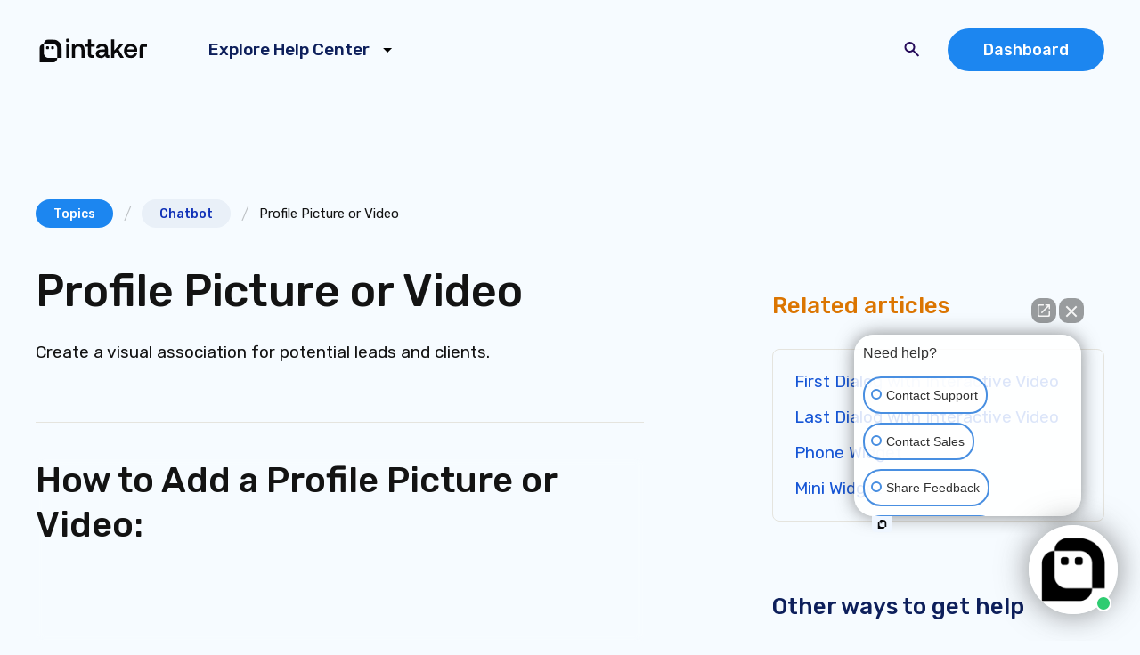

--- FILE ---
content_type: text/html; charset=utf-8
request_url: https://help.intaker.com/article/profile-picture-or-video
body_size: 4793
content:
<!DOCTYPE html><!-- Last Published: Fri Jan 02 2026 14:58:40 GMT+0000 (Coordinated Universal Time) --><html data-wf-domain="help.intaker.com" data-wf-page="6217d121ad77258c73b401b2" data-wf-site="620ed81c5464de29edb8e907" data-wf-collection="6217d121ad7725583fb4020c" data-wf-item-slug="profile-picture-or-video"><head><meta charset="utf-8"/><title>Profile Picture or Video | Intaker Help Center</title><meta content="Create a visual association for potential leads and clients." name="description"/><meta content="Profile Picture or Video | Intaker Help Center" property="og:title"/><meta content="Create a visual association for potential leads and clients." property="og:description"/><meta content="Profile Picture or Video | Intaker Help Center" property="twitter:title"/><meta content="Create a visual association for potential leads and clients." property="twitter:description"/><meta property="og:type" content="website"/><meta content="summary_large_image" name="twitter:card"/><meta content="width=device-width, initial-scale=1" name="viewport"/><link href="https://cdn.prod.website-files.com/620ed81c5464de29edb8e907/css/intaker-help-center.webflow.shared.43341176d.css" rel="stylesheet" type="text/css"/><link href="https://fonts.googleapis.com" rel="preconnect"/><link href="https://fonts.gstatic.com" rel="preconnect" crossorigin="anonymous"/><script src="https://ajax.googleapis.com/ajax/libs/webfont/1.6.26/webfont.js" type="text/javascript"></script><script type="text/javascript">WebFont.load({  google: {    families: ["Inconsolata:400,700","Rubik:300,regular,500,700,300italic,italic,500italic,700italic"]  }});</script><script type="text/javascript">!function(o,c){var n=c.documentElement,t=" w-mod-";n.className+=t+"js",("ontouchstart"in o||o.DocumentTouch&&c instanceof DocumentTouch)&&(n.className+=t+"touch")}(window,document);</script><link href="https://cdn.prod.website-files.com/620ed81c5464de29edb8e907/6913f404d9c352ad0de0785d_Intaker%20symbol%20black%20(2)%2032%20px.png" rel="shortcut icon" type="image/x-icon"/><link href="https://cdn.prod.website-files.com/620ed81c5464de29edb8e907/6913f40781feab424ba54cb7_Intaker%20symbol%20black%20(2)%20256%20px.png" rel="apple-touch-icon"/><link href="https://help.intaker.com/article/profile-picture-or-video" rel="canonical"/><style>
  *{-webkit-font-smoothing: antialiased; -moz-osx-font-smoothing: grayscale;}
</style></head><body><div data-collapse="medium" data-animation="over-right" data-duration="400" data-doc-height="1" data-easing="ease" data-easing2="ease" role="banner" class="navbar w-nav"><div class="container"><div class="nav-wrapper align-left"><a href="/" class="brand w-nav-brand"><img src="https://cdn.prod.website-files.com/620ed81c5464de29edb8e907/6913f3a355a9fd39ab08d44c_Intaker%20logo%20black%20(1).svg" loading="lazy" width="130" alt="" class="logo"/><img src="https://cdn.prod.website-files.com/620ed81c5464de29edb8e907/620ed81c5464de03ccb8e953_flowitall-reverse.svg" loading="lazy" alt="" class="logo-inverted"/></a><nav role="navigation" class="nav-menu w-nav-menu"><div data-hover="true" data-delay="500" class="nav-dropdown w-dropdown"><div class="nav-link w-dropdown-toggle"><div class="nav-link-text">Explore Help Center</div><img src="https://cdn.prod.website-files.com/620ed81c5464de29edb8e907/6241ed0374c46d6b3efdf795_arrow_drop_down_black_24dp.svg" loading="lazy" alt="" class="nav-link-icon"/></div><nav class="dropdown-list w-dropdown-list"><a href="/topics" class="dropdown-link w-dropdown-link">Help Topics</a><a href="/status" class="dropdown-link w-dropdown-link">System Status</a><a href="https://www.intaker.com/customersuccess/support" target="_blank" class="dropdown-link w-dropdown-link">Contact Support</a></nav></div></nav><div class="right-aligned-searchbar"><div class="menu-button-wrapper"><div class="menu-button w-nav-button"><div class="icon-circle"><img src="https://cdn.prod.website-files.com/620ed81c5464de29edb8e907/620ed81c5464de2ec8b8e934_icon-menu.svg" loading="lazy" alt="" class="menu-icon"/></div></div></div><div class="inline-list"><div class="inline-item"><a href="#" class="search-button opens-search w-inline-block"><img src="https://cdn.prod.website-files.com/620ed81c5464de29edb8e907/620ed81c5464de2fa8b8e955_icon-search.svg" loading="lazy" alt="Search icon" class="search-icon"/><img src="https://cdn.prod.website-files.com/620ed81c5464de29edb8e907/620ed81c5464debed5b8e98e_icon-close.svg" loading="lazy" alt="Close icon" class="close-icon"/></a></div><div class="inline-item menu-button-wrapper"><a href="https://dashboard.intaker.com" class="button-primary w-button">Dashboard</a></div></div></div></div></div><div class="search-dropdown"><div class="container"><form action="/search" class="search-dropdown-inner w-form"><input class="search-dropdown-input w-input" autofocus="true" maxlength="256" name="query" placeholder="Search the help center..." type="search" id="search-2" required=""/><input type="submit" class="search-dropdown-button w-button" value=""/></form></div></div></div><section class="content-block"><div class="container"><div class="breadcrumbs"><div class="breadcrumb"><a href="/topics" class="button-primary small w-button">Topics</a></div><div class="breadcrumb-divider">/</div><div class="breadcrumb"><a href="/topic/chatbot" class="button-secondary small w-button">Chatbot</a></div><div class="breadcrumb-divider">/</div><div class="breadcrumb"><div>Profile Picture or Video</div></div></div><div class="row w-condition-invisible"><div class="media-banner"><div class="video w-dyn-bind-empty w-video w-embed"></div></div></div><div class="row"><div class="grid"><div id="w-node-_0d4335b4-1e77-dea8-b367-651e6026ff29-73b401b2" class="column"><article class="article"><h1>Profile Picture or Video</h1><p>Create a visual association for potential leads and clients.</p><div data-hover="false" data-delay="510" class="accordion last w-condition-invisible w-dropdown"><div class="accordion-header w-dropdown-toggle"><div class="text-item"><div class="item-icon"><div class="icon-circle small bg-darker"><img src="https://cdn.prod.website-files.com/620ed81c5464de29edb8e907/620ed81c5464de4feab8e96f_icon-transcript.svg" loading="lazy" alt="Chat icon"/></div></div><div>Transcript</div></div><img src="https://cdn.prod.website-files.com/620ed81c5464de29edb8e907/620ed81c5464de57b5b8e968_icon-chevron-right.svg" loading="lazy" alt="" class="accordion-icon"/></div><nav class="accordion-body w-dropdown-list"><div class="accordion-content"><div class="rich-text-block w-dyn-bind-empty w-richtext"></div></div></nav></div><div class="row"><div class="row top-border"><div class="rich-text-block w-richtext"><h2><strong>How to Add a Profile Picture or Video:</strong></h2><figure style="padding-bottom:56.206088992974244%" class="w-richtext-align-fullwidth w-richtext-figure-type-video"><div><iframe allowfullscreen="true" frameborder="0" scrolling="no" src="https://www.youtube.com/embed/e0girlIRQC4" title="How to Add a Profile Picture or Video"></iframe></div></figure><p>There are two ways to get to the profile picture section. To start, navigate to the &quot;bots&quot; page within the Intaker dashboard. </p><p>From the sidebar, select &quot;homepage&quot; and then &quot;appearance.&quot; Or, you can click on the drop-down arrow on the top right corner of the homepage bot and select &quot;appearance&quot; from there. From the top header, select &quot;profile picture.&quot;</p><p>You will see buttons to &quot;change photo&quot; or select an avatar. There is also a slider to enable your interactive video as a profile gif (this feature is only available once you upload a video). Remember to press &quot;save&quot; and &quot;publish now&quot; for your changes to appear on the website.</p><figure style="max-width:1944pxpx" class="w-richtext-align-fullwidth w-richtext-figure-type-image"><div><img src="https://cdn.prod.website-files.com/620ed81c5464deb128b8e911/6244ea868a56694b05d210e8_Profile%20Picture.png" loading="lazy" alt=""/></div></figure><h3><strong>Caution:</strong></h3><p>If your video doesn&#x27;t look centered as a profile picture, click edit under &quot;widget video from first dialog,&quot; and you&#x27;ll be able to crop, trim, and adjust the clip.</p><h4><strong>Pro Tips:</strong></h4><ul role="list"><li>The color should not be the same as the primary color of your website. It&#x27;s better to be eye-catching and stand out.</li><li>Video is the most engaging, and the avatar is the least. People prefer to see an actual photo or video of the person they will be working with to build trust and credibility. </li><li>The videos only add value to your website; they never slow down the loading speed.</li><li>Using the interactive video as your profile picture, you can select &quot;edit&quot; to crop and move the Image.</li></ul></div></div></div></article></div><div id="w-node-a9e5aa7a-88ce-f503-6d12-95780fbea25b-73b401b2" class="column"><aside class="stack"><div class="stack-group w-condition-invisible"><h3 class="heading-9-copy">Related articles</h3><div class="row tight"><div class="well"><div class="w-dyn-list"><div role="list" class="link-list margin-top-0 w-dyn-items"><div role="listitem" class="link-item w-dyn-item"><a href="/article/bot-prompts-activate-or-deactivate-prompts">Activate or Deactivate Prompts</a></div><div role="listitem" class="link-item w-dyn-item"><a href="/article/add-languages">Add Languages</a></div><div role="listitem" class="link-item w-dyn-item"><a href="/article/adding-intaker-to-facebook-and-instagram-messenger">Adding Intaker to Facebook and Instagram Messenger</a></div><div role="listitem" class="link-item w-dyn-item"><a href="/article/bot-prompts-adding-prompts">Adding Prompts</a></div><div role="listitem" class="link-item w-dyn-item"><a href="/article/legal-disclaimer">Adding and Editing the Disclaimer</a></div></div></div></div></div></div><div class="stack-group"><h3><br/>Related articles<br/></h3><div class="row tight"><div class="well"><div class="w-dyn-list"><div role="list" class="link-list margin-top-0 w-dyn-items"><div role="listitem" class="link-item w-dyn-item"><a href="/article/first-dialog-with-interactive-video">First Dialog with Interactive Video</a></div><div role="listitem" class="link-item w-dyn-item"><a href="/article/last-dialog-with-interactive-video">Last Dialog with Interactive Video</a></div><div role="listitem" class="link-item w-dyn-item"><a href="/article/phone-widget">Phone Widget</a></div><div role="listitem" class="link-item w-dyn-item"><a href="/article/mini-widget">Mini Widget</a></div></div></div></div></div></div><div class="stack-group"><h3 class="heading-9-copy">Other ways to get help</h3><div class="row tight"><div class="well"><ul role="list" class="link-list margin-top-0"><li class="link-item"><div class="link-item-icon"><img src="https://cdn.prod.website-files.com/620ed81c5464de29edb8e907/620ed81c5464de770ab8e962_icon-email-support.svg" loading="lazy" alt="Email icon"/></div><div class="w-embed"><a href="javascript:window.Intaker.openChat();">Contact Support</a></div></li></ul></div></div></div></aside></div></div></div></div></section><section class="content-block"><div class="container"><div class="html-embed w-embed">Please consider <a href="javascript:window.Intaker.openChat();">sharing your feedback</a> about this article.</div><div class="row top-border"><div class="grid"><div id="w-node-_6eb0587d-5c2e-ed16-af53-7eec2ef2eec8-73b401b2" class="well"><div class="well-icon"><div class="icon-circle bg-darker"><img src="https://cdn.prod.website-files.com/620ed81c5464de29edb8e907/620ed81c5464de2fa8b8e955_icon-search.svg" loading="lazy" alt="Search icon"/></div></div><div class="well-content"><h3 class="heading-9-copy">Looking for something else?</h3><form action="/search" class="searchbar w-form"><input class="search-input w-input" maxlength="256" name="query" placeholder="Search the help center..." type="search" id="search" required=""/><input type="submit" class="search-input-button w-button" value=""/></form></div></div><div id="w-node-_99343d4d-7809-42b7-8b42-6a3dd08348a5-73b401b2" class="well"><div class="well-icon"><div class="icon-circle bg-darker"><img src="https://cdn.prod.website-files.com/620ed81c5464de29edb8e907/620ed81c5464de770ab8e962_icon-email-support.svg" loading="lazy" alt="Email icon"/></div></div><div class="well-content"><h3 class="heading-9-copy">Still need help?</h3><div class="w-embed"><a href="javascript:window.Intaker.openChat();"class="button-secondary w-button">Contact Support</a></div></div></div></div></div></div></section><footer class="footer"><div class="container"><div class="grid"><div id="w-node-_3eca3db9-5c4e-8643-5b4e-0d2fc37b8369-c37b8366" class="column justify-between"><div class="footer-colophon"><a href="#" class="footer-brand w-inline-block"><img src="https://cdn.prod.website-files.com/620ed81c5464de29edb8e907/6913f3a355a9fd39ab08d44c_Intaker%20logo%20black%20(1).svg" loading="lazy" width="156" alt=""/></a><p class="paragraph-2">Help Center</p></div><div>Copyrights © Intaker 2025<br/>All Rights Reserved by Intaker Inc.</div></div><div id="w-node-_3eca3db9-5c4e-8643-5b4e-0d2fc37b837c-c37b8366" class="column"><div class="flex-justify-between stack-mobile-l"><div class="footer-nav"><h4 class="heading-6">Explore Help Center</h4><ul role="list" class="link-list"><li class="link-item"><a href="/">Help Center</a></li><li class="link-item"><div class="w-embed"><a href="javascript:window.Intaker.openChat();" >Contact Support</a></div></li><li class="link-item"><a href="/status">System Status</a></li></ul></div><div class="footer-nav"><h4 class="heading-6">Help Topics</h4><ul role="list" class="link-list"><li class="link-item"><a href="https://help.intaker.com/topic/chatbot">Chatbot</a></li><li class="link-item"><a href="https://help.intaker.com/topic/lead-management">Lead Management</a></li><li class="link-item"><a href="https://help.intaker.com/topic/integrations">Integrations</a></li><li class="link-item"><a href="/topics">All Topics</a></li></ul></div><div class="footer-nav last"><h4 class="heading-6">Related Pages</h4><ul role="list" class="link-list"><li class="link-item"><a href="https://intaker.com/home/">Main Site</a></li><li class="link-item"><a href="https://blog.intaker.com">Blog</a></li><li class="link-item"><a href="https://docs.google.com/document/d/1f6NZdR5ZSLR2jlH5Z8cquPwLIc5c9t8UtW5cY3-WNC8/edit?usp=sharing">Privacy Policy</a></li><li class="link-item"><a href="https://docs.google.com/document/d/1NR45IIdFo6GtjU0AAiFvMadrTquDcG-V6d5MAzpXGos/edit?usp=sharing">Terms</a></li></ul></div></div></div></div></div></footer><div class="reading-bar"></div><script src="https://d3e54v103j8qbb.cloudfront.net/js/jquery-3.5.1.min.dc5e7f18c8.js?site=620ed81c5464de29edb8e907" type="text/javascript" integrity="sha256-9/aliU8dGd2tb6OSsuzixeV4y/faTqgFtohetphbbj0=" crossorigin="anonymous"></script><script src="https://cdn.prod.website-files.com/620ed81c5464de29edb8e907/js/webflow.schunk.36b8fb49256177c8.js" type="text/javascript"></script><script src="https://cdn.prod.website-files.com/620ed81c5464de29edb8e907/js/webflow.schunk.3cd95b1c525ca8ed.js" type="text/javascript"></script><script src="https://cdn.prod.website-files.com/620ed81c5464de29edb8e907/js/webflow.d24c01ba.cafe0da65fbce1c6.js" type="text/javascript"></script>
<script>(function (w,d,s,v,odl){(w[v]=w[v]||{})['odl']=odl;;
var f=d.getElementsByTagName(s)[0],j=d.createElement(s);j.async=true;
j.src='https://intaker.azureedge.net/widget/chat.min.js';
f.parentNode.insertBefore(j,f);
})(window, document, 'script','Intaker', 'customersuccess');
</script>
</body></html>

--- FILE ---
content_type: text/css
request_url: https://cdn.prod.website-files.com/620ed81c5464de29edb8e907/css/intaker-help-center.webflow.shared.43341176d.css
body_size: 21664
content:
html {
  -webkit-text-size-adjust: 100%;
  -ms-text-size-adjust: 100%;
  font-family: sans-serif;
}

body {
  margin: 0;
}

article, aside, details, figcaption, figure, footer, header, hgroup, main, menu, nav, section, summary {
  display: block;
}

audio, canvas, progress, video {
  vertical-align: baseline;
  display: inline-block;
}

audio:not([controls]) {
  height: 0;
  display: none;
}

[hidden], template {
  display: none;
}

a {
  background-color: #0000;
}

a:active, a:hover {
  outline: 0;
}

abbr[title] {
  border-bottom: 1px dotted;
}

b, strong {
  font-weight: bold;
}

dfn {
  font-style: italic;
}

h1 {
  margin: .67em 0;
  font-size: 2em;
}

mark {
  color: #000;
  background: #ff0;
}

small {
  font-size: 80%;
}

sub, sup {
  vertical-align: baseline;
  font-size: 75%;
  line-height: 0;
  position: relative;
}

sup {
  top: -.5em;
}

sub {
  bottom: -.25em;
}

img {
  border: 0;
}

svg:not(:root) {
  overflow: hidden;
}

hr {
  box-sizing: content-box;
  height: 0;
}

pre {
  overflow: auto;
}

code, kbd, pre, samp {
  font-family: monospace;
  font-size: 1em;
}

button, input, optgroup, select, textarea {
  color: inherit;
  font: inherit;
  margin: 0;
}

button {
  overflow: visible;
}

button, select {
  text-transform: none;
}

button, html input[type="button"], input[type="reset"] {
  -webkit-appearance: button;
  cursor: pointer;
}

button[disabled], html input[disabled] {
  cursor: default;
}

button::-moz-focus-inner, input::-moz-focus-inner {
  border: 0;
  padding: 0;
}

input {
  line-height: normal;
}

input[type="checkbox"], input[type="radio"] {
  box-sizing: border-box;
  padding: 0;
}

input[type="number"]::-webkit-inner-spin-button, input[type="number"]::-webkit-outer-spin-button {
  height: auto;
}

input[type="search"] {
  -webkit-appearance: none;
}

input[type="search"]::-webkit-search-cancel-button, input[type="search"]::-webkit-search-decoration {
  -webkit-appearance: none;
}

legend {
  border: 0;
  padding: 0;
}

textarea {
  overflow: auto;
}

optgroup {
  font-weight: bold;
}

table {
  border-collapse: collapse;
  border-spacing: 0;
}

td, th {
  padding: 0;
}

@font-face {
  font-family: webflow-icons;
  src: url("[data-uri]") format("truetype");
  font-weight: normal;
  font-style: normal;
}

[class^="w-icon-"], [class*=" w-icon-"] {
  speak: none;
  font-variant: normal;
  text-transform: none;
  -webkit-font-smoothing: antialiased;
  -moz-osx-font-smoothing: grayscale;
  font-style: normal;
  font-weight: normal;
  line-height: 1;
  font-family: webflow-icons !important;
}

.w-icon-slider-right:before {
  content: "";
}

.w-icon-slider-left:before {
  content: "";
}

.w-icon-nav-menu:before {
  content: "";
}

.w-icon-arrow-down:before, .w-icon-dropdown-toggle:before {
  content: "";
}

.w-icon-file-upload-remove:before {
  content: "";
}

.w-icon-file-upload-icon:before {
  content: "";
}

* {
  box-sizing: border-box;
}

html {
  height: 100%;
}

body {
  color: #333;
  background-color: #fff;
  min-height: 100%;
  margin: 0;
  font-family: Arial, sans-serif;
  font-size: 14px;
  line-height: 20px;
}

img {
  vertical-align: middle;
  max-width: 100%;
  display: inline-block;
}

html.w-mod-touch * {
  background-attachment: scroll !important;
}

.w-block {
  display: block;
}

.w-inline-block {
  max-width: 100%;
  display: inline-block;
}

.w-clearfix:before, .w-clearfix:after {
  content: " ";
  grid-area: 1 / 1 / 2 / 2;
  display: table;
}

.w-clearfix:after {
  clear: both;
}

.w-hidden {
  display: none;
}

.w-button {
  color: #fff;
  line-height: inherit;
  cursor: pointer;
  background-color: #3898ec;
  border: 0;
  border-radius: 0;
  padding: 9px 15px;
  text-decoration: none;
  display: inline-block;
}

input.w-button {
  -webkit-appearance: button;
}

html[data-w-dynpage] [data-w-cloak] {
  color: #0000 !important;
}

.w-code-block {
  margin: unset;
}

pre.w-code-block code {
  all: inherit;
}

.w-optimization {
  display: contents;
}

.w-webflow-badge, .w-webflow-badge > img {
  box-sizing: unset;
  width: unset;
  height: unset;
  max-height: unset;
  max-width: unset;
  min-height: unset;
  min-width: unset;
  margin: unset;
  padding: unset;
  float: unset;
  clear: unset;
  border: unset;
  border-radius: unset;
  background: unset;
  background-image: unset;
  background-position: unset;
  background-size: unset;
  background-repeat: unset;
  background-origin: unset;
  background-clip: unset;
  background-attachment: unset;
  background-color: unset;
  box-shadow: unset;
  transform: unset;
  direction: unset;
  font-family: unset;
  font-weight: unset;
  color: unset;
  font-size: unset;
  line-height: unset;
  font-style: unset;
  font-variant: unset;
  text-align: unset;
  letter-spacing: unset;
  -webkit-text-decoration: unset;
  text-decoration: unset;
  text-indent: unset;
  text-transform: unset;
  list-style-type: unset;
  text-shadow: unset;
  vertical-align: unset;
  cursor: unset;
  white-space: unset;
  word-break: unset;
  word-spacing: unset;
  word-wrap: unset;
  transition: unset;
}

.w-webflow-badge {
  white-space: nowrap;
  cursor: pointer;
  box-shadow: 0 0 0 1px #0000001a, 0 1px 3px #0000001a;
  visibility: visible !important;
  opacity: 1 !important;
  z-index: 2147483647 !important;
  color: #aaadb0 !important;
  overflow: unset !important;
  background-color: #fff !important;
  border-radius: 3px !important;
  width: auto !important;
  height: auto !important;
  margin: 0 !important;
  padding: 6px !important;
  font-size: 12px !important;
  line-height: 14px !important;
  text-decoration: none !important;
  display: inline-block !important;
  position: fixed !important;
  inset: auto 12px 12px auto !important;
  transform: none !important;
}

.w-webflow-badge > img {
  position: unset;
  visibility: unset !important;
  opacity: 1 !important;
  vertical-align: middle !important;
  display: inline-block !important;
}

h1, h2, h3, h4, h5, h6 {
  margin-bottom: 10px;
  font-weight: bold;
}

h1 {
  margin-top: 20px;
  font-size: 38px;
  line-height: 44px;
}

h2 {
  margin-top: 20px;
  font-size: 32px;
  line-height: 36px;
}

h3 {
  margin-top: 20px;
  font-size: 24px;
  line-height: 30px;
}

h4 {
  margin-top: 10px;
  font-size: 18px;
  line-height: 24px;
}

h5 {
  margin-top: 10px;
  font-size: 14px;
  line-height: 20px;
}

h6 {
  margin-top: 10px;
  font-size: 12px;
  line-height: 18px;
}

p {
  margin-top: 0;
  margin-bottom: 10px;
}

blockquote {
  border-left: 5px solid #e2e2e2;
  margin: 0 0 10px;
  padding: 10px 20px;
  font-size: 18px;
  line-height: 22px;
}

figure {
  margin: 0 0 10px;
}

figcaption {
  text-align: center;
  margin-top: 5px;
}

ul, ol {
  margin-top: 0;
  margin-bottom: 10px;
  padding-left: 40px;
}

.w-list-unstyled {
  padding-left: 0;
  list-style: none;
}

.w-embed:before, .w-embed:after {
  content: " ";
  grid-area: 1 / 1 / 2 / 2;
  display: table;
}

.w-embed:after {
  clear: both;
}

.w-video {
  width: 100%;
  padding: 0;
  position: relative;
}

.w-video iframe, .w-video object, .w-video embed {
  border: none;
  width: 100%;
  height: 100%;
  position: absolute;
  top: 0;
  left: 0;
}

fieldset {
  border: 0;
  margin: 0;
  padding: 0;
}

button, [type="button"], [type="reset"] {
  cursor: pointer;
  -webkit-appearance: button;
  border: 0;
}

.w-form {
  margin: 0 0 15px;
}

.w-form-done {
  text-align: center;
  background-color: #ddd;
  padding: 20px;
  display: none;
}

.w-form-fail {
  background-color: #ffdede;
  margin-top: 10px;
  padding: 10px;
  display: none;
}

label {
  margin-bottom: 5px;
  font-weight: bold;
  display: block;
}

.w-input, .w-select {
  color: #333;
  vertical-align: middle;
  background-color: #fff;
  border: 1px solid #ccc;
  width: 100%;
  height: 38px;
  margin-bottom: 10px;
  padding: 8px 12px;
  font-size: 14px;
  line-height: 1.42857;
  display: block;
}

.w-input::placeholder, .w-select::placeholder {
  color: #999;
}

.w-input:focus, .w-select:focus {
  border-color: #3898ec;
  outline: 0;
}

.w-input[disabled], .w-select[disabled], .w-input[readonly], .w-select[readonly], fieldset[disabled] .w-input, fieldset[disabled] .w-select {
  cursor: not-allowed;
}

.w-input[disabled]:not(.w-input-disabled), .w-select[disabled]:not(.w-input-disabled), .w-input[readonly], .w-select[readonly], fieldset[disabled]:not(.w-input-disabled) .w-input, fieldset[disabled]:not(.w-input-disabled) .w-select {
  background-color: #eee;
}

textarea.w-input, textarea.w-select {
  height: auto;
}

.w-select {
  background-color: #f3f3f3;
}

.w-select[multiple] {
  height: auto;
}

.w-form-label {
  cursor: pointer;
  margin-bottom: 0;
  font-weight: normal;
  display: inline-block;
}

.w-radio {
  margin-bottom: 5px;
  padding-left: 20px;
  display: block;
}

.w-radio:before, .w-radio:after {
  content: " ";
  grid-area: 1 / 1 / 2 / 2;
  display: table;
}

.w-radio:after {
  clear: both;
}

.w-radio-input {
  float: left;
  margin: 3px 0 0 -20px;
  line-height: normal;
}

.w-file-upload {
  margin-bottom: 10px;
  display: block;
}

.w-file-upload-input {
  opacity: 0;
  z-index: -100;
  width: .1px;
  height: .1px;
  position: absolute;
  overflow: hidden;
}

.w-file-upload-default, .w-file-upload-uploading, .w-file-upload-success {
  color: #333;
  display: inline-block;
}

.w-file-upload-error {
  margin-top: 10px;
  display: block;
}

.w-file-upload-default.w-hidden, .w-file-upload-uploading.w-hidden, .w-file-upload-error.w-hidden, .w-file-upload-success.w-hidden {
  display: none;
}

.w-file-upload-uploading-btn {
  cursor: pointer;
  background-color: #fafafa;
  border: 1px solid #ccc;
  margin: 0;
  padding: 8px 12px;
  font-size: 14px;
  font-weight: normal;
  display: flex;
}

.w-file-upload-file {
  background-color: #fafafa;
  border: 1px solid #ccc;
  flex-grow: 1;
  justify-content: space-between;
  margin: 0;
  padding: 8px 9px 8px 11px;
  display: flex;
}

.w-file-upload-file-name {
  font-size: 14px;
  font-weight: normal;
  display: block;
}

.w-file-remove-link {
  cursor: pointer;
  width: auto;
  height: auto;
  margin-top: 3px;
  margin-left: 10px;
  padding: 3px;
  display: block;
}

.w-icon-file-upload-remove {
  margin: auto;
  font-size: 10px;
}

.w-file-upload-error-msg {
  color: #ea384c;
  padding: 2px 0;
  display: inline-block;
}

.w-file-upload-info {
  padding: 0 12px;
  line-height: 38px;
  display: inline-block;
}

.w-file-upload-label {
  cursor: pointer;
  background-color: #fafafa;
  border: 1px solid #ccc;
  margin: 0;
  padding: 8px 12px;
  font-size: 14px;
  font-weight: normal;
  display: inline-block;
}

.w-icon-file-upload-icon, .w-icon-file-upload-uploading {
  width: 20px;
  margin-right: 8px;
  display: inline-block;
}

.w-icon-file-upload-uploading {
  height: 20px;
}

.w-container {
  max-width: 940px;
  margin-left: auto;
  margin-right: auto;
}

.w-container:before, .w-container:after {
  content: " ";
  grid-area: 1 / 1 / 2 / 2;
  display: table;
}

.w-container:after {
  clear: both;
}

.w-container .w-row {
  margin-left: -10px;
  margin-right: -10px;
}

.w-row:before, .w-row:after {
  content: " ";
  grid-area: 1 / 1 / 2 / 2;
  display: table;
}

.w-row:after {
  clear: both;
}

.w-row .w-row {
  margin-left: 0;
  margin-right: 0;
}

.w-col {
  float: left;
  width: 100%;
  min-height: 1px;
  padding-left: 10px;
  padding-right: 10px;
  position: relative;
}

.w-col .w-col {
  padding-left: 0;
  padding-right: 0;
}

.w-col-1 {
  width: 8.33333%;
}

.w-col-2 {
  width: 16.6667%;
}

.w-col-3 {
  width: 25%;
}

.w-col-4 {
  width: 33.3333%;
}

.w-col-5 {
  width: 41.6667%;
}

.w-col-6 {
  width: 50%;
}

.w-col-7 {
  width: 58.3333%;
}

.w-col-8 {
  width: 66.6667%;
}

.w-col-9 {
  width: 75%;
}

.w-col-10 {
  width: 83.3333%;
}

.w-col-11 {
  width: 91.6667%;
}

.w-col-12 {
  width: 100%;
}

.w-hidden-main {
  display: none !important;
}

@media screen and (max-width: 991px) {
  .w-container {
    max-width: 728px;
  }

  .w-hidden-main {
    display: inherit !important;
  }

  .w-hidden-medium {
    display: none !important;
  }

  .w-col-medium-1 {
    width: 8.33333%;
  }

  .w-col-medium-2 {
    width: 16.6667%;
  }

  .w-col-medium-3 {
    width: 25%;
  }

  .w-col-medium-4 {
    width: 33.3333%;
  }

  .w-col-medium-5 {
    width: 41.6667%;
  }

  .w-col-medium-6 {
    width: 50%;
  }

  .w-col-medium-7 {
    width: 58.3333%;
  }

  .w-col-medium-8 {
    width: 66.6667%;
  }

  .w-col-medium-9 {
    width: 75%;
  }

  .w-col-medium-10 {
    width: 83.3333%;
  }

  .w-col-medium-11 {
    width: 91.6667%;
  }

  .w-col-medium-12 {
    width: 100%;
  }

  .w-col-stack {
    width: 100%;
    left: auto;
    right: auto;
  }
}

@media screen and (max-width: 767px) {
  .w-hidden-main, .w-hidden-medium {
    display: inherit !important;
  }

  .w-hidden-small {
    display: none !important;
  }

  .w-row, .w-container .w-row {
    margin-left: 0;
    margin-right: 0;
  }

  .w-col {
    width: 100%;
    left: auto;
    right: auto;
  }

  .w-col-small-1 {
    width: 8.33333%;
  }

  .w-col-small-2 {
    width: 16.6667%;
  }

  .w-col-small-3 {
    width: 25%;
  }

  .w-col-small-4 {
    width: 33.3333%;
  }

  .w-col-small-5 {
    width: 41.6667%;
  }

  .w-col-small-6 {
    width: 50%;
  }

  .w-col-small-7 {
    width: 58.3333%;
  }

  .w-col-small-8 {
    width: 66.6667%;
  }

  .w-col-small-9 {
    width: 75%;
  }

  .w-col-small-10 {
    width: 83.3333%;
  }

  .w-col-small-11 {
    width: 91.6667%;
  }

  .w-col-small-12 {
    width: 100%;
  }
}

@media screen and (max-width: 479px) {
  .w-container {
    max-width: none;
  }

  .w-hidden-main, .w-hidden-medium, .w-hidden-small {
    display: inherit !important;
  }

  .w-hidden-tiny {
    display: none !important;
  }

  .w-col {
    width: 100%;
  }

  .w-col-tiny-1 {
    width: 8.33333%;
  }

  .w-col-tiny-2 {
    width: 16.6667%;
  }

  .w-col-tiny-3 {
    width: 25%;
  }

  .w-col-tiny-4 {
    width: 33.3333%;
  }

  .w-col-tiny-5 {
    width: 41.6667%;
  }

  .w-col-tiny-6 {
    width: 50%;
  }

  .w-col-tiny-7 {
    width: 58.3333%;
  }

  .w-col-tiny-8 {
    width: 66.6667%;
  }

  .w-col-tiny-9 {
    width: 75%;
  }

  .w-col-tiny-10 {
    width: 83.3333%;
  }

  .w-col-tiny-11 {
    width: 91.6667%;
  }

  .w-col-tiny-12 {
    width: 100%;
  }
}

.w-widget {
  position: relative;
}

.w-widget-map {
  width: 100%;
  height: 400px;
}

.w-widget-map label {
  width: auto;
  display: inline;
}

.w-widget-map img {
  max-width: inherit;
}

.w-widget-map .gm-style-iw {
  text-align: center;
}

.w-widget-map .gm-style-iw > button {
  display: none !important;
}

.w-widget-twitter {
  overflow: hidden;
}

.w-widget-twitter-count-shim {
  vertical-align: top;
  text-align: center;
  background: #fff;
  border: 1px solid #758696;
  border-radius: 3px;
  width: 28px;
  height: 20px;
  display: inline-block;
  position: relative;
}

.w-widget-twitter-count-shim * {
  pointer-events: none;
  -webkit-user-select: none;
  user-select: none;
}

.w-widget-twitter-count-shim .w-widget-twitter-count-inner {
  text-align: center;
  color: #999;
  font-family: serif;
  font-size: 15px;
  line-height: 12px;
  position: relative;
}

.w-widget-twitter-count-shim .w-widget-twitter-count-clear {
  display: block;
  position: relative;
}

.w-widget-twitter-count-shim.w--large {
  width: 36px;
  height: 28px;
}

.w-widget-twitter-count-shim.w--large .w-widget-twitter-count-inner {
  font-size: 18px;
  line-height: 18px;
}

.w-widget-twitter-count-shim:not(.w--vertical) {
  margin-left: 5px;
  margin-right: 8px;
}

.w-widget-twitter-count-shim:not(.w--vertical).w--large {
  margin-left: 6px;
}

.w-widget-twitter-count-shim:not(.w--vertical):before, .w-widget-twitter-count-shim:not(.w--vertical):after {
  content: " ";
  pointer-events: none;
  border: solid #0000;
  width: 0;
  height: 0;
  position: absolute;
  top: 50%;
  left: 0;
}

.w-widget-twitter-count-shim:not(.w--vertical):before {
  border-width: 4px;
  border-color: #75869600 #5d6c7b #75869600 #75869600;
  margin-top: -4px;
  margin-left: -9px;
}

.w-widget-twitter-count-shim:not(.w--vertical).w--large:before {
  border-width: 5px;
  margin-top: -5px;
  margin-left: -10px;
}

.w-widget-twitter-count-shim:not(.w--vertical):after {
  border-width: 4px;
  border-color: #fff0 #fff #fff0 #fff0;
  margin-top: -4px;
  margin-left: -8px;
}

.w-widget-twitter-count-shim:not(.w--vertical).w--large:after {
  border-width: 5px;
  margin-top: -5px;
  margin-left: -9px;
}

.w-widget-twitter-count-shim.w--vertical {
  width: 61px;
  height: 33px;
  margin-bottom: 8px;
}

.w-widget-twitter-count-shim.w--vertical:before, .w-widget-twitter-count-shim.w--vertical:after {
  content: " ";
  pointer-events: none;
  border: solid #0000;
  width: 0;
  height: 0;
  position: absolute;
  top: 100%;
  left: 50%;
}

.w-widget-twitter-count-shim.w--vertical:before {
  border-width: 5px;
  border-color: #5d6c7b #75869600 #75869600;
  margin-left: -5px;
}

.w-widget-twitter-count-shim.w--vertical:after {
  border-width: 4px;
  border-color: #fff #fff0 #fff0;
  margin-left: -4px;
}

.w-widget-twitter-count-shim.w--vertical .w-widget-twitter-count-inner {
  font-size: 18px;
  line-height: 22px;
}

.w-widget-twitter-count-shim.w--vertical.w--large {
  width: 76px;
}

.w-background-video {
  color: #fff;
  height: 500px;
  position: relative;
  overflow: hidden;
}

.w-background-video > video {
  object-fit: cover;
  z-index: -100;
  background-position: 50%;
  background-size: cover;
  width: 100%;
  height: 100%;
  margin: auto;
  position: absolute;
  inset: -100%;
}

.w-background-video > video::-webkit-media-controls-start-playback-button {
  -webkit-appearance: none;
  display: none !important;
}

.w-background-video--control {
  background-color: #0000;
  padding: 0;
  position: absolute;
  bottom: 1em;
  right: 1em;
}

.w-background-video--control > [hidden] {
  display: none !important;
}

.w-slider {
  text-align: center;
  clear: both;
  -webkit-tap-highlight-color: #0000;
  tap-highlight-color: #0000;
  background: #ddd;
  height: 300px;
  position: relative;
}

.w-slider-mask {
  z-index: 1;
  white-space: nowrap;
  height: 100%;
  display: block;
  position: relative;
  left: 0;
  right: 0;
  overflow: hidden;
}

.w-slide {
  vertical-align: top;
  white-space: normal;
  text-align: left;
  width: 100%;
  height: 100%;
  display: inline-block;
  position: relative;
}

.w-slider-nav {
  z-index: 2;
  text-align: center;
  -webkit-tap-highlight-color: #0000;
  tap-highlight-color: #0000;
  height: 40px;
  margin: auto;
  padding-top: 10px;
  position: absolute;
  inset: auto 0 0;
}

.w-slider-nav.w-round > div {
  border-radius: 100%;
}

.w-slider-nav.w-num > div {
  font-size: inherit;
  line-height: inherit;
  width: auto;
  height: auto;
  padding: .2em .5em;
}

.w-slider-nav.w-shadow > div {
  box-shadow: 0 0 3px #3336;
}

.w-slider-nav-invert {
  color: #fff;
}

.w-slider-nav-invert > div {
  background-color: #2226;
}

.w-slider-nav-invert > div.w-active {
  background-color: #222;
}

.w-slider-dot {
  cursor: pointer;
  background-color: #fff6;
  width: 1em;
  height: 1em;
  margin: 0 3px .5em;
  transition: background-color .1s, color .1s;
  display: inline-block;
  position: relative;
}

.w-slider-dot.w-active {
  background-color: #fff;
}

.w-slider-dot:focus {
  outline: none;
  box-shadow: 0 0 0 2px #fff;
}

.w-slider-dot:focus.w-active {
  box-shadow: none;
}

.w-slider-arrow-left, .w-slider-arrow-right {
  cursor: pointer;
  color: #fff;
  -webkit-tap-highlight-color: #0000;
  tap-highlight-color: #0000;
  -webkit-user-select: none;
  user-select: none;
  width: 80px;
  margin: auto;
  font-size: 40px;
  position: absolute;
  inset: 0;
  overflow: hidden;
}

.w-slider-arrow-left [class^="w-icon-"], .w-slider-arrow-right [class^="w-icon-"], .w-slider-arrow-left [class*=" w-icon-"], .w-slider-arrow-right [class*=" w-icon-"] {
  position: absolute;
}

.w-slider-arrow-left:focus, .w-slider-arrow-right:focus {
  outline: 0;
}

.w-slider-arrow-left {
  z-index: 3;
  right: auto;
}

.w-slider-arrow-right {
  z-index: 4;
  left: auto;
}

.w-icon-slider-left, .w-icon-slider-right {
  width: 1em;
  height: 1em;
  margin: auto;
  inset: 0;
}

.w-slider-aria-label {
  clip: rect(0 0 0 0);
  border: 0;
  width: 1px;
  height: 1px;
  margin: -1px;
  padding: 0;
  position: absolute;
  overflow: hidden;
}

.w-slider-force-show {
  display: block !important;
}

.w-dropdown {
  text-align: left;
  z-index: 900;
  margin-left: auto;
  margin-right: auto;
  display: inline-block;
  position: relative;
}

.w-dropdown-btn, .w-dropdown-toggle, .w-dropdown-link {
  vertical-align: top;
  color: #222;
  text-align: left;
  white-space: nowrap;
  margin-left: auto;
  margin-right: auto;
  padding: 20px;
  text-decoration: none;
  position: relative;
}

.w-dropdown-toggle {
  -webkit-user-select: none;
  user-select: none;
  cursor: pointer;
  padding-right: 40px;
  display: inline-block;
}

.w-dropdown-toggle:focus {
  outline: 0;
}

.w-icon-dropdown-toggle {
  width: 1em;
  height: 1em;
  margin: auto 20px auto auto;
  position: absolute;
  top: 0;
  bottom: 0;
  right: 0;
}

.w-dropdown-list {
  background: #ddd;
  min-width: 100%;
  display: none;
  position: absolute;
}

.w-dropdown-list.w--open {
  display: block;
}

.w-dropdown-link {
  color: #222;
  padding: 10px 20px;
  display: block;
}

.w-dropdown-link.w--current {
  color: #0082f3;
}

.w-dropdown-link:focus {
  outline: 0;
}

@media screen and (max-width: 767px) {
  .w-nav-brand {
    padding-left: 10px;
  }
}

.w-lightbox-backdrop {
  cursor: auto;
  letter-spacing: normal;
  text-indent: 0;
  text-shadow: none;
  text-transform: none;
  visibility: visible;
  white-space: normal;
  word-break: normal;
  word-spacing: normal;
  word-wrap: normal;
  color: #fff;
  text-align: center;
  z-index: 2000;
  opacity: 0;
  -webkit-user-select: none;
  -moz-user-select: none;
  -webkit-tap-highlight-color: transparent;
  background: #000000e6;
  outline: 0;
  font-family: Helvetica Neue, Helvetica, Ubuntu, Segoe UI, Verdana, sans-serif;
  font-size: 17px;
  font-style: normal;
  font-weight: 300;
  line-height: 1.2;
  list-style: disc;
  position: fixed;
  inset: 0;
  -webkit-transform: translate(0);
}

.w-lightbox-backdrop, .w-lightbox-container {
  -webkit-overflow-scrolling: touch;
  height: 100%;
  overflow: auto;
}

.w-lightbox-content {
  height: 100vh;
  position: relative;
  overflow: hidden;
}

.w-lightbox-view {
  opacity: 0;
  width: 100vw;
  height: 100vh;
  position: absolute;
}

.w-lightbox-view:before {
  content: "";
  height: 100vh;
}

.w-lightbox-group, .w-lightbox-group .w-lightbox-view, .w-lightbox-group .w-lightbox-view:before {
  height: 86vh;
}

.w-lightbox-frame, .w-lightbox-view:before {
  vertical-align: middle;
  display: inline-block;
}

.w-lightbox-figure {
  margin: 0;
  position: relative;
}

.w-lightbox-group .w-lightbox-figure {
  cursor: pointer;
}

.w-lightbox-img {
  width: auto;
  max-width: none;
  height: auto;
}

.w-lightbox-image {
  float: none;
  max-width: 100vw;
  max-height: 100vh;
  display: block;
}

.w-lightbox-group .w-lightbox-image {
  max-height: 86vh;
}

.w-lightbox-caption {
  text-align: left;
  text-overflow: ellipsis;
  white-space: nowrap;
  background: #0006;
  padding: .5em 1em;
  position: absolute;
  bottom: 0;
  left: 0;
  right: 0;
  overflow: hidden;
}

.w-lightbox-embed {
  width: 100%;
  height: 100%;
  position: absolute;
  inset: 0;
}

.w-lightbox-control {
  cursor: pointer;
  background-position: center;
  background-repeat: no-repeat;
  background-size: 24px;
  width: 4em;
  transition: all .3s;
  position: absolute;
  top: 0;
}

.w-lightbox-left {
  background-image: url("[data-uri]");
  display: none;
  bottom: 0;
  left: 0;
}

.w-lightbox-right {
  background-image: url("[data-uri]");
  display: none;
  bottom: 0;
  right: 0;
}

.w-lightbox-close {
  background-image: url("[data-uri]");
  background-size: 18px;
  height: 2.6em;
  right: 0;
}

.w-lightbox-strip {
  white-space: nowrap;
  padding: 0 1vh;
  line-height: 0;
  position: absolute;
  bottom: 0;
  left: 0;
  right: 0;
  overflow: auto hidden;
}

.w-lightbox-item {
  box-sizing: content-box;
  cursor: pointer;
  width: 10vh;
  padding: 2vh 1vh;
  display: inline-block;
  -webkit-transform: translate3d(0, 0, 0);
}

.w-lightbox-active {
  opacity: .3;
}

.w-lightbox-thumbnail {
  background: #222;
  height: 10vh;
  position: relative;
  overflow: hidden;
}

.w-lightbox-thumbnail-image {
  position: absolute;
  top: 0;
  left: 0;
}

.w-lightbox-thumbnail .w-lightbox-tall {
  width: 100%;
  top: 50%;
  transform: translate(0, -50%);
}

.w-lightbox-thumbnail .w-lightbox-wide {
  height: 100%;
  left: 50%;
  transform: translate(-50%);
}

.w-lightbox-spinner {
  box-sizing: border-box;
  border: 5px solid #0006;
  border-radius: 50%;
  width: 40px;
  height: 40px;
  margin-top: -20px;
  margin-left: -20px;
  animation: .8s linear infinite spin;
  position: absolute;
  top: 50%;
  left: 50%;
}

.w-lightbox-spinner:after {
  content: "";
  border: 3px solid #0000;
  border-bottom-color: #fff;
  border-radius: 50%;
  position: absolute;
  inset: -4px;
}

.w-lightbox-hide {
  display: none;
}

.w-lightbox-noscroll {
  overflow: hidden;
}

@media (min-width: 768px) {
  .w-lightbox-content {
    height: 96vh;
    margin-top: 2vh;
  }

  .w-lightbox-view, .w-lightbox-view:before {
    height: 96vh;
  }

  .w-lightbox-group, .w-lightbox-group .w-lightbox-view, .w-lightbox-group .w-lightbox-view:before {
    height: 84vh;
  }

  .w-lightbox-image {
    max-width: 96vw;
    max-height: 96vh;
  }

  .w-lightbox-group .w-lightbox-image {
    max-width: 82.3vw;
    max-height: 84vh;
  }

  .w-lightbox-left, .w-lightbox-right {
    opacity: .5;
    display: block;
  }

  .w-lightbox-close {
    opacity: .8;
  }

  .w-lightbox-control:hover {
    opacity: 1;
  }
}

.w-lightbox-inactive, .w-lightbox-inactive:hover {
  opacity: 0;
}

.w-richtext:before, .w-richtext:after {
  content: " ";
  grid-area: 1 / 1 / 2 / 2;
  display: table;
}

.w-richtext:after {
  clear: both;
}

.w-richtext[contenteditable="true"]:before, .w-richtext[contenteditable="true"]:after {
  white-space: initial;
}

.w-richtext ol, .w-richtext ul {
  overflow: hidden;
}

.w-richtext .w-richtext-figure-selected.w-richtext-figure-type-video div:after, .w-richtext .w-richtext-figure-selected[data-rt-type="video"] div:after, .w-richtext .w-richtext-figure-selected.w-richtext-figure-type-image div, .w-richtext .w-richtext-figure-selected[data-rt-type="image"] div {
  outline: 2px solid #2895f7;
}

.w-richtext figure.w-richtext-figure-type-video > div:after, .w-richtext figure[data-rt-type="video"] > div:after {
  content: "";
  display: none;
  position: absolute;
  inset: 0;
}

.w-richtext figure {
  max-width: 60%;
  position: relative;
}

.w-richtext figure > div:before {
  cursor: default !important;
}

.w-richtext figure img {
  width: 100%;
}

.w-richtext figure figcaption.w-richtext-figcaption-placeholder {
  opacity: .6;
}

.w-richtext figure div {
  color: #0000;
  font-size: 0;
}

.w-richtext figure.w-richtext-figure-type-image, .w-richtext figure[data-rt-type="image"] {
  display: table;
}

.w-richtext figure.w-richtext-figure-type-image > div, .w-richtext figure[data-rt-type="image"] > div {
  display: inline-block;
}

.w-richtext figure.w-richtext-figure-type-image > figcaption, .w-richtext figure[data-rt-type="image"] > figcaption {
  caption-side: bottom;
  display: table-caption;
}

.w-richtext figure.w-richtext-figure-type-video, .w-richtext figure[data-rt-type="video"] {
  width: 60%;
  height: 0;
}

.w-richtext figure.w-richtext-figure-type-video iframe, .w-richtext figure[data-rt-type="video"] iframe {
  width: 100%;
  height: 100%;
  position: absolute;
  top: 0;
  left: 0;
}

.w-richtext figure.w-richtext-figure-type-video > div, .w-richtext figure[data-rt-type="video"] > div {
  width: 100%;
}

.w-richtext figure.w-richtext-align-center {
  clear: both;
  margin-left: auto;
  margin-right: auto;
}

.w-richtext figure.w-richtext-align-center.w-richtext-figure-type-image > div, .w-richtext figure.w-richtext-align-center[data-rt-type="image"] > div {
  max-width: 100%;
}

.w-richtext figure.w-richtext-align-normal {
  clear: both;
}

.w-richtext figure.w-richtext-align-fullwidth {
  text-align: center;
  clear: both;
  width: 100%;
  max-width: 100%;
  margin-left: auto;
  margin-right: auto;
  display: block;
}

.w-richtext figure.w-richtext-align-fullwidth > div {
  padding-bottom: inherit;
  display: inline-block;
}

.w-richtext figure.w-richtext-align-fullwidth > figcaption {
  display: block;
}

.w-richtext figure.w-richtext-align-floatleft {
  float: left;
  clear: none;
  margin-right: 15px;
}

.w-richtext figure.w-richtext-align-floatright {
  float: right;
  clear: none;
  margin-left: 15px;
}

.w-nav {
  z-index: 1000;
  background: #ddd;
  position: relative;
}

.w-nav:before, .w-nav:after {
  content: " ";
  grid-area: 1 / 1 / 2 / 2;
  display: table;
}

.w-nav:after {
  clear: both;
}

.w-nav-brand {
  float: left;
  color: #333;
  text-decoration: none;
  position: relative;
}

.w-nav-link {
  vertical-align: top;
  color: #222;
  text-align: left;
  margin-left: auto;
  margin-right: auto;
  padding: 20px;
  text-decoration: none;
  display: inline-block;
  position: relative;
}

.w-nav-link.w--current {
  color: #0082f3;
}

.w-nav-menu {
  float: right;
  position: relative;
}

[data-nav-menu-open] {
  text-align: center;
  background: #c8c8c8;
  min-width: 200px;
  position: absolute;
  top: 100%;
  left: 0;
  right: 0;
  overflow: visible;
  display: block !important;
}

.w--nav-link-open {
  display: block;
  position: relative;
}

.w-nav-overlay {
  width: 100%;
  display: none;
  position: absolute;
  top: 100%;
  left: 0;
  right: 0;
  overflow: hidden;
}

.w-nav-overlay [data-nav-menu-open] {
  top: 0;
}

.w-nav[data-animation="over-left"] .w-nav-overlay {
  width: auto;
}

.w-nav[data-animation="over-left"] .w-nav-overlay, .w-nav[data-animation="over-left"] [data-nav-menu-open] {
  z-index: 1;
  top: 0;
  right: auto;
}

.w-nav[data-animation="over-right"] .w-nav-overlay {
  width: auto;
}

.w-nav[data-animation="over-right"] .w-nav-overlay, .w-nav[data-animation="over-right"] [data-nav-menu-open] {
  z-index: 1;
  top: 0;
  left: auto;
}

.w-nav-button {
  float: right;
  cursor: pointer;
  -webkit-tap-highlight-color: #0000;
  tap-highlight-color: #0000;
  -webkit-user-select: none;
  user-select: none;
  padding: 18px;
  font-size: 24px;
  display: none;
  position: relative;
}

.w-nav-button:focus {
  outline: 0;
}

.w-nav-button.w--open {
  color: #fff;
  background-color: #c8c8c8;
}

.w-nav[data-collapse="all"] .w-nav-menu {
  display: none;
}

.w-nav[data-collapse="all"] .w-nav-button, .w--nav-dropdown-open, .w--nav-dropdown-toggle-open {
  display: block;
}

.w--nav-dropdown-list-open {
  position: static;
}

@media screen and (max-width: 991px) {
  .w-nav[data-collapse="medium"] .w-nav-menu {
    display: none;
  }

  .w-nav[data-collapse="medium"] .w-nav-button {
    display: block;
  }
}

@media screen and (max-width: 767px) {
  .w-nav[data-collapse="small"] .w-nav-menu {
    display: none;
  }

  .w-nav[data-collapse="small"] .w-nav-button {
    display: block;
  }

  .w-nav-brand {
    padding-left: 10px;
  }
}

@media screen and (max-width: 479px) {
  .w-nav[data-collapse="tiny"] .w-nav-menu {
    display: none;
  }

  .w-nav[data-collapse="tiny"] .w-nav-button {
    display: block;
  }
}

.w-tabs {
  position: relative;
}

.w-tabs:before, .w-tabs:after {
  content: " ";
  grid-area: 1 / 1 / 2 / 2;
  display: table;
}

.w-tabs:after {
  clear: both;
}

.w-tab-menu {
  position: relative;
}

.w-tab-link {
  vertical-align: top;
  text-align: left;
  cursor: pointer;
  color: #222;
  background-color: #ddd;
  padding: 9px 30px;
  text-decoration: none;
  display: inline-block;
  position: relative;
}

.w-tab-link.w--current {
  background-color: #c8c8c8;
}

.w-tab-link:focus {
  outline: 0;
}

.w-tab-content {
  display: block;
  position: relative;
  overflow: hidden;
}

.w-tab-pane {
  display: none;
  position: relative;
}

.w--tab-active {
  display: block;
}

@media screen and (max-width: 479px) {
  .w-tab-link {
    display: block;
  }
}

.w-ix-emptyfix:after {
  content: "";
}

@keyframes spin {
  0% {
    transform: rotate(0);
  }

  100% {
    transform: rotate(360deg);
  }
}

.w-dyn-empty {
  background-color: #ddd;
  padding: 10px;
}

.w-dyn-hide, .w-dyn-bind-empty, .w-condition-invisible {
  display: none !important;
}

.wf-layout-layout {
  display: grid;
}

:root {
  --accent: #7344d2;
  --darker: #e5e4de;
  --primary: #270d5b;
  --white: white;
  --black: #131313;
  --secondary: #ded4eb;
  --light: #f9f7f1;
  --midnight-blue: #0d1f5b;
}

.w-form-formradioinput--inputType-custom {
  border: 1px solid #ccc;
  border-radius: 50%;
  width: 12px;
  height: 12px;
}

.w-form-formradioinput--inputType-custom.w--redirected-focus {
  box-shadow: 0 0 3px 1px #3898ec;
}

.w-form-formradioinput--inputType-custom.w--redirected-checked {
  border-width: 4px;
  border-color: #3898ec;
}

.w-checkbox {
  margin-bottom: 5px;
  padding-left: 20px;
  display: block;
}

.w-checkbox:before {
  content: " ";
  grid-area: 1 / 1 / 2 / 2;
  display: table;
}

.w-checkbox:after {
  content: " ";
  clear: both;
  grid-area: 1 / 1 / 2 / 2;
  display: table;
}

.w-checkbox-input {
  float: left;
  margin: 4px 0 0 -20px;
  line-height: normal;
}

.w-checkbox-input--inputType-custom {
  border: 1px solid #ccc;
  border-radius: 2px;
  width: 12px;
  height: 12px;
}

.w-checkbox-input--inputType-custom.w--redirected-checked {
  background-color: #3898ec;
  background-image: url("https://d3e54v103j8qbb.cloudfront.net/static/custom-checkbox-checkmark.589d534424.svg");
  background-position: 50%;
  background-repeat: no-repeat;
  background-size: cover;
  border-color: #3898ec;
}

.w-checkbox-input--inputType-custom.w--redirected-focus {
  box-shadow: 0 0 3px 1px #3898ec;
}

body {
  color: #083757;
  background-color: #f6fbff;
  font-family: Rubik, sans-serif;
  font-size: 19px;
  font-weight: 400;
  line-height: 28px;
}

h1 {
  margin-top: 0;
  margin-bottom: 24px;
  font-size: 50px;
  font-weight: 500;
  line-height: 1.25;
}

h2 {
  margin-top: 0;
  margin-bottom: 24px;
  font-size: 40px;
  font-weight: 500;
  line-height: 1.25;
}

h3 {
  color: #db7501;
  margin-top: 0;
  margin-bottom: 8px;
  font-size: 26px;
  font-weight: 500;
  line-height: 1.25;
}

h4 {
  color: var(--accent);
  margin-top: 0;
  margin-bottom: 8px;
  font-weight: 500;
}

h5 {
  margin-top: 0;
  margin-bottom: 8px;
  font-size: 17px;
  font-weight: 500;
}

h6 {
  margin-top: 0;
  margin-bottom: 8px;
}

p {
  margin-bottom: 24px;
  font-size: 19px;
  line-height: 28px;
}

a {
  color: #1555d6;
  text-decoration: none;
  transition: color .2s;
}

a:hover {
  text-decoration: underline;
}

ul {
  margin-top: -12px;
  margin-bottom: 12px;
  padding-left: 20px;
  font-size: 20px;
}

ol {
  margin-top: 0;
  margin-bottom: 20px;
  padding-left: 20px;
  font-size: 19px;
  list-style-type: disc;
}

li {
  clear: none;
  opacity: 1;
  text-align: left;
  white-space: normal;
  object-fit: fill;
  border-radius: 0;
  width: auto;
  height: auto;
  margin-top: 12px;
  margin-bottom: 12px;
  font-family: Rubik, sans-serif;
  font-size: 19px;
  font-weight: 400;
  list-style-type: disc;
}

img {
  flex: none;
  max-width: 100%;
  display: block;
}

label {
  margin-bottom: 8px;
  font-size: 15px;
  font-weight: 500;
  line-height: 24px;
  display: block;
}

strong {
  font-weight: 500;
}

blockquote {
  background-color: var(--darker);
  border-radius: 8px;
  margin-bottom: 24px;
  padding: 16px 24px;
  font-size: 20px;
  line-height: 28px;
}

figure {
  margin-bottom: 40px;
}

figcaption {
  margin-top: 8px;
  font-size: 15px;
  line-height: 140%;
}

.style-group {
  margin-bottom: 80px;
}

.style-instruction {
  border-left: 3px solid var(--accent);
  background-color: var(--darker);
  border-radius: 0 3px 3px 0;
  margin-bottom: 40px;
  padding: 12px 24px;
  font-family: Inconsolata, monospace;
  font-size: 14px;
  line-height: 20px;
}

.style-label {
  border-top: 1px solid var(--darker);
  color: #2b305b99;
  letter-spacing: 1px;
  width: 100%;
  padding-top: 8px;
  font-family: Inconsolata, monospace;
  font-size: 13px;
  line-height: 16px;
}

.style-link {
  border-bottom-style: none;
  padding-bottom: 0;
  text-decoration: underline;
}

.accordion-body {
  box-shadow: inset 0 1px 0 0 var(--darker);
  background-color: #0000;
  padding-left: 16px;
  padding-right: 16px;
  position: static;
  overflow: hidden;
}

.style-container {
  z-index: 1;
  margin-bottom: -60px;
}

.bg-primary {
  background-color: var(--primary);
}

.button-primary {
  color: var(--white);
  background-color: #1c86f0;
  border-radius: 24px;
  height: 48px;
  padding: 15px 40px;
  font-size: 18px;
  font-weight: 500;
  line-height: 18px;
  text-decoration: none;
  transition: background-color .2s;
}

.button-primary:hover {
  background-color: #095394;
  text-decoration: none;
}

.button-primary.small {
  height: 32px;
  padding: 8px 20px 6px;
  font-size: 14px;
}

.button-primary.full-width {
  width: 100%;
}

.button-primary.reversed {
  background-color: var(--accent);
}

.button-primary.reversed:hover {
  background-color: var(--white);
  color: var(--primary);
}

.button-primary.reversed.disabled {
  cursor: default;
}

.button-primary.reversed.disabled:hover {
  background-color: var(--accent);
  color: var(--white);
}

.button-primary.disabled:hover {
  background-color: var(--primary);
}

.style-padding {
  z-index: 0;
  flex: 1;
  align-self: stretch;
  align-items: center;
  padding-top: 16px;
  padding-bottom: 16px;
  display: flex;
  position: relative;
}

.accordion {
  border: 1px solid var(--darker);
  border-radius: 4px;
  width: 100%;
  margin-top: 8px;
  margin-bottom: 8px;
}

.last {
  margin-bottom: 0;
}

.style-code {
  background-color: var(--accent);
  color: var(--white);
  border-radius: 3px;
  padding-left: 6px;
  padding-right: 4px;
  font-family: Inconsolata, monospace;
  display: inline-block;
}

.bg-black {
  background-color: var(--black);
}

.style-grid {
  grid-column-gap: 28px;
  grid-row-gap: 32px;
  grid-template-rows: auto;
  grid-template-columns: 1fr 1fr 1fr 1fr;
  grid-auto-columns: 1fr;
  margin-bottom: 40px;
  display: grid;
}

.text-black {
  color: var(--black);
}

.bg-white {
  background-color: #fff;
}

.bg-white.style-swatch {
  background-color: var(--white);
}

.accordion-header {
  color: var(--primary);
  cursor: pointer;
  justify-content: space-between;
  align-items: center;
  padding: 16px;
  font-size: 18px;
  font-weight: 500;
  transition: color .2s, background-color .2s;
  display: flex;
}

.accordion-header:hover {
  background-color: var(--darker);
}

.style-block {
  flex-direction: column;
  justify-content: space-between;
  align-items: flex-start;
  margin-top: 24px;
  display: flex;
}

.bg-accent {
  background-color: var(--accent);
}

.text-primary {
  color: var(--primary);
}

.text-white {
  color: var(--white);
}

.text-accent {
  color: var(--accent);
}

.style-swatch {
  border-radius: 8px;
  width: 100%;
  margin-bottom: 8px;
  padding: 48px;
}

.accordion-content {
  padding-top: 16px;
  padding-bottom: 16px;
}

.text-input {
  border: 1px solid var(--darker);
  background-color: var(--white);
  border-radius: 4px;
  height: 48px;
  margin-bottom: 0;
  padding-left: 20px;
  padding-right: 20px;
  font-size: 19px;
  transition: box-shadow .2s;
}

.text-input:focus {
  border-color: var(--accent);
  box-shadow: 0 0 0 3px #7344d240;
}

.field-label {
  margin-bottom: 4px;
  font-size: 15px;
  font-weight: 500;
  line-height: 24px;
}

.text-area {
  border: 1px solid var(--darker);
  background-color: var(--white);
  box-shadow: 0 0 0 0 var(--accent);
  color: var(--primary);
  border-radius: 8px;
  max-width: 100%;
  min-height: 128px;
  margin-bottom: 0;
  padding: 16px;
  font-size: 17px;
  line-height: 24px;
  transition: border-color .2s, box-shadow .2s;
}

.text-area:focus {
  border-color: var(--accent);
  box-shadow: 0 0 0 3px #7344d240;
}

.bg-secondary {
  background-color: var(--secondary);
}

.bg-light, .bg-light.style-swatch {
  background-color: var(--light);
}

.bg-darker {
  background-color: var(--darker);
}

.display-heading {
  font-size: 60px;
  font-weight: 500;
  line-height: 1.25;
}

.rich-text-block {
  -webkit-backdrop-filter: blur(5px);
  backdrop-filter: blur(5px);
  color: #131313;
  background-color: #0000;
  border: 1px #000;
  margin-bottom: -24px;
  padding-left: 0;
  font-size: 19px;
  line-height: 28px;
}

.rich-text-block img {
  border-radius: 4px;
  margin-bottom: 0;
  display: block;
  box-shadow: 0 4px 12px #00000029, 0 28px 24px -24px #0000003d;
}

.rich-text-block.last {
  margin-bottom: 0;
}

.rich-text-block h4 {
  color: #238625;
  font-size: 24px;
}

.rich-text-block li {
  font-size: 19px;
}

.button-secondary {
  color: #1132b8;
  background-color: #e9f0f8;
  border-radius: 24px;
  height: 48px;
  padding: 15px 40px;
  font-size: 18px;
  font-weight: 500;
  line-height: 18px;
  text-decoration: none;
  transition: color .2s, background-color .2s;
}

.button-secondary:hover {
  color: var(--white);
  background-color: #4473d2;
  text-decoration: none;
}

.button-secondary.small {
  height: 32px;
  padding: 8px 20px 6px;
  font-size: 14px;
}

.button-secondary.full-width {
  text-align: center;
  width: 100%;
}

.navbar {
  z-index: 1010;
  background-color: #f6fbff;
  flex: 1;
  padding-top: 32px;
  padding-bottom: 16px;
  position: sticky;
  top: 0;
}

.container {
  color: var(--black);
  width: 100%;
  max-width: 1360px;
  margin-left: auto;
  margin-right: auto;
  padding-left: 40px;
  padding-right: 40px;
  position: relative;
}

.nav-wrapper {
  justify-content: space-between;
  align-items: center;
  height: 48px;
  display: flex;
  position: relative;
}

.nav-wrapper.align-left {
  justify-content: flex-start;
}

.search-dropdown-inner {
  margin-bottom: 0;
  display: flex;
  position: relative;
}

.nav-search-input {
  background-color: var(--darker);
  text-align: center;
  border: 2px solid #0000;
  border-radius: 24px;
  width: 320px;
  height: 48px;
  margin-bottom: 0;
  padding-left: 64px;
  padding-right: 48px;
  font-size: 17px;
  font-weight: 300;
  transition: border-color .2s;
}

.nav-search-input:focus {
  border-color: var(--accent);
}

.nav-search-input::placeholder {
  color: #00000080;
}

.nav-search-button {
  background-color: #0000;
  background-image: url("https://cdn.prod.website-files.com/620ed81c5464de29edb8e907/620ed81c5464de2fa8b8e955_icon-search.svg");
  background-position: 50%;
  background-repeat: no-repeat;
  background-size: auto;
  width: 48px;
  height: 48px;
  margin-left: 0;
  position: absolute;
}

.nav-link {
  color: #066bc3;
  justify-content: center;
  align-items: center;
  padding: 14px 16px;
  font-weight: 500;
  line-height: 20px;
  display: flex;
}

.nav-link.w--current {
  color: var(--accent);
}

.nav-menu {
  display: flex;
}

.nav-link-icon {
  margin-left: 8px;
  position: static;
}

.dropdown-list {
  overflow: hidden;
}

.dropdown-list.w--open {
  background-color: var(--white);
  border-radius: 8px;
  padding-top: 12px;
  padding-bottom: 12px;
  box-shadow: 0 4px 8px #00000029;
}

.dropdown-link {
  color: #04429e;
  white-space: nowrap;
  padding: 4px 32px 4px 16px;
  font-size: 19px;
  transition: color .2s;
}

.dropdown-link:hover {
  color: var(--midnight-blue);
}

.dropdown-link.w--current {
  color: var(--midnight-blue);
  cursor: default;
  font-weight: 500;
}

.dropdown-link.w--current:hover {
  text-decoration: none;
}

.nav-link-text {
  color: var(--midnight-blue);
}

.brand {
  height: 32px;
  margin-right: 48px;
}

.right-aligned-searchbar {
  flex: 1;
  justify-content: flex-end;
  display: flex;
}

.left-aligned-searchbar {
  flex: 1;
  display: flex;
}

.hero {
  align-items: center;
  max-width: 1480px;
  min-height: 600px;
  margin-left: auto;
  margin-right: auto;
  padding-top: 128px;
  padding-bottom: 128px;
  display: flex;
  position: relative;
}

.hero.hero-search {
  background-image: url("https://cdn.prod.website-files.com/620ed81c5464de29edb8e907/621a16e718531651ff89fcad_620ed81c5464de6c44b8e972_search-banner.png");
  background-position: 0 100%;
  background-repeat: no-repeat;
  background-size: 1480px;
  margin-left: auto;
  margin-right: auto;
  padding-bottom: 256px;
}

.hero.hero-faq {
  background-image: url("https://cdn.prod.website-files.com/620ed81c5464de29edb8e907/621a16e7371ac9570b72b524_620ed81c5464de4241b8e973_faq-banner.png");
  background-position: 100% 100%;
  background-repeat: no-repeat;
  background-size: 1480px;
  padding-bottom: 256px;
}

.hero.hero-contact {
  background-image: url("https://cdn.prod.website-files.com/620ed81c5464de29edb8e907/621a18a6249f2266732f1251_620ed81c5464de0711b8e992_contact-banner.png");
  background-position: 100% 100%;
  background-repeat: no-repeat;
  background-size: 1480px;
  padding-bottom: 256px;
}

.hero.hero-topics {
  background-image: url("https://cdn.prod.website-files.com/620ed81c5464de29edb8e907/621a16e74357284a272f7dc0_620ed81c5464dec989b8e974_topics-banner.png");
  background-position: 50% 100%;
  background-repeat: no-repeat;
  background-size: 1480px;
  padding-bottom: 256px;
}

.hero.hero-lessons {
  background-image: url("https://cdn.prod.website-files.com/620ed81c5464de29edb8e907/621a16e8c30d3d8687010df5_620ed81c5464de1fafb8e98d_lessons-banner.png");
  background-position: 50% 100%;
  background-repeat: no-repeat;
  background-size: 1480px;
  padding-bottom: 256px;
}

.hero.hero-course {
  background-color: var(--primary);
  color: var(--white);
  max-width: none;
  padding-bottom: 128px;
}

.hero.hero-404 {
  background-image: url("https://cdn.prod.website-files.com/620ed81c5464de29edb8e907/620ed81c5464de3c3ab8e991_404-banner.png");
  background-position: 50% 100%;
  background-repeat: no-repeat;
  background-size: 1480px;
  min-height: 95vh;
}

.hero.hero-account {
  background-image: url("https://cdn.prod.website-files.com/620ed81c5464de29edb8e907/621a198f58f429c2e658cb7f_620ed81c5464de2701b8e935_password-banner.png");
  background-position: 100% 100%;
  background-repeat: no-repeat;
  background-size: 1480px;
  align-items: flex-start;
  height: 100vh;
  min-height: 0;
  padding-top: 128px;
  padding-bottom: 0;
}

.hero.padding-bottom-0 {
  padding-bottom: 0;
}

.hero.hero-dark {
  background-color: var(--primary);
  color: var(--white);
  max-width: none;
  padding-bottom: 256px;
}

.align-center {
  color: #0e4894;
  text-align: center;
}

.display-subheading {
  font-size: 32px;
  font-weight: 300;
  line-height: 40px;
}

.grid {
  grid-column-gap: 40px;
  grid-row-gap: 40px;
  grid-template-rows: auto;
  grid-template-columns: 1fr 1fr 1fr 1fr 1fr 1fr 1fr 1fr 1fr 1fr 1fr 1fr;
  grid-auto-columns: 1fr;
  width: 100%;
  display: grid;
}

.grid.vertical-align-bottom {
  align-items: end;
}

.grid.grid-tight {
  grid-column-gap: 40px;
  grid-row-gap: 20px;
}

.grid.grid-small {
  grid-column-gap: 24px;
  grid-row-gap: 16px;
  grid-template-columns: 1fr 1fr 1fr 1fr;
}

.grid.grid-medium {
  grid-column-gap: 24px;
  grid-row-gap: 24px;
  grid-template-columns: 1fr 1fr 1fr 1fr 1fr 1fr 1fr 1fr;
}

.grid.vertical-align-center {
  align-items: center;
}

.row {
  padding-top: 40px;
  position: relative;
}

.row.tight {
  padding-top: 24px;
}

.row.top-border {
  border-top: 1px solid var(--darker);
}

.row.loose {
  padding-top: 80px;
}

.inline-list {
  flex-wrap: wrap;
  align-items: center;
  margin-left: -8px;
  margin-right: -8px;
  display: flex;
}

.inline-list.align-center {
  justify-content: center;
}

.inline-list.align-center.wrap-children {
  flex-wrap: wrap;
}

.inline-item {
  margin-left: 8px;
  margin-right: 8px;
}

.content-block {
  padding-top: 128px;
}

.content-block.flush-top {
  padding-top: 0;
}

.content-block.pull-up {
  margin-top: -128px;
  padding-top: 0;
  position: relative;
}

.section-header {
  justify-content: space-between;
  align-items: flex-start;
  display: flex;
}

.section-header.vertical-align-center {
  align-items: center;
}

.card {
  background-color: var(--white);
  border-radius: 8px;
  width: 100%;
  padding: 24px;
  transition: transform .2s, box-shadow .2s;
  display: block;
  overflow: hidden;
}

.card:hover {
  text-decoration: none;
  transform: translate(0, -8px);
  box-shadow: 0 2px 4px #00000014, 0 28px 24px -24px #0000003d;
}

.card.card-static {
  transition-property: none;
}

.card.card-static:hover {
  box-shadow: none;
  transform: none;
}

.card.card-padded {
  padding: 48px;
}

.card.height-100 {
  height: 100%;
}

.card.card-extra-padding {
  padding: 40px;
}

.icon-circle {
  border-radius: 24px;
  justify-content: center;
  align-items: center;
  width: 48px;
  height: 48px;
  display: flex;
}

.icon-circle.large {
  border-radius: 40px;
  width: 80px;
  height: 80px;
}

.icon-circle.large.bg-secondary {
  justify-content: center;
  align-items: center;
  display: flex;
}

.icon-circle.large.bg-darker {
  background-color: #0000;
}

.icon-circle.small {
  width: 32px;
  height: 32px;
  padding: 8px;
}

.icon-circle.small.bg-secondary {
  flex: none;
}

.card-icon {
  justify-content: center;
  align-items: center;
  padding-top: 16px;
  display: flex;
}

.card-body {
  color: #0f52d6;
  padding-top: 24px;
  font-size: 17px;
  line-height: 24px;
  text-decoration: none;
}

.well {
  border: 1px solid var(--darker);
  background-color: #0000;
  border-radius: 8px;
  flex: 1;
  padding: 24px;
}

.well.well-grid {
  grid-column-gap: 40px;
  grid-row-gap: 40px;
  grid-template-rows: auto;
  grid-template-columns: 1fr 1fr 1fr 1fr;
  grid-auto-columns: 1fr;
  display: grid;
}

.well.bg-darker {
  background-color: var(--darker);
}

.well-icon {
  display: flex;
}

.well-content {
  padding-top: 16px;
}

.body-small {
  margin-bottom: 16px;
  font-size: 17px;
  line-height: 24px;
}

.body-small.last {
  margin-bottom: 0;
}

.faq {
  margin-bottom: 40px;
}

.faqs {
  margin-bottom: -40px;
}

.flex-align-right {
  justify-content: flex-end;
  align-items: center;
  height: 100%;
  display: flex;
}

.newsletter-input {
  border: 1px solid var(--darker);
  border-radius: 24px;
  flex: none;
  width: 320px;
  height: 48px;
  margin-bottom: 0;
  margin-right: 24px;
  padding-left: 32px;
  padding-right: 32px;
  font-size: 17px;
  font-weight: 300;
  transition: border-color .2s, border-width .2s;
}

.newsletter-input:focus {
  border-width: 2px;
  border-color: var(--accent);
}

.newsletter-input.width-100 {
  margin-right: 0;
}

.newsletter-form {
  display: flex;
}

.newsletter-form.stacked {
  flex-direction: column;
}

.form-block {
  margin-bottom: 0;
}

.paragraph {
  line-height: 28px;
}

.social-button {
  background-color: var(--secondary);
  border-radius: 24px;
  width: 48px;
  height: 48px;
  transition: background-color .2s;
  display: block;
}

.social-button:hover {
  background-color: var(--accent);
}

.social-button.facebook {
  background-image: url("https://cdn.prod.website-files.com/620ed81c5464de29edb8e907/620ed81c5464de2388b8e95a_icon-social-facebook-purple.svg");
  background-position: 50%;
  background-repeat: no-repeat;
  background-size: auto;
}

.social-button.facebook:hover {
  background-color: var(--accent);
  background-image: url("https://cdn.prod.website-files.com/620ed81c5464de29edb8e907/620ed81c5464de55cfb8e957_icon-social-facebook-white.svg");
}

.social-button.twitter {
  background-image: url("https://cdn.prod.website-files.com/620ed81c5464de29edb8e907/620ed81c5464de1e0ab8e95b_icon-social-twitter-purple.svg");
  background-position: 50%;
  background-repeat: no-repeat;
  background-size: auto;
}

.social-button.twitter:hover {
  background-color: var(--accent);
  background-image: url("https://cdn.prod.website-files.com/620ed81c5464de29edb8e907/620ed81c5464de8658b8e95e_icon-social-twitter-white.svg");
}

.social-button.youtube {
  background-image: url("https://cdn.prod.website-files.com/620ed81c5464de29edb8e907/620ed81c5464deccb1b8e95d_icon-social-youtube-purple.svg");
  background-position: 50%;
  background-repeat: no-repeat;
  background-size: auto;
}

.social-button.youtube:hover {
  background-color: var(--accent);
  background-image: url("https://cdn.prod.website-files.com/620ed81c5464de29edb8e907/620ed81c5464de786db8e967_icon-social-youtube-white.svg");
}

.social-button.instagram {
  background-image: url("https://cdn.prod.website-files.com/620ed81c5464de29edb8e907/620ed81c5464de14dab8e959_icon-social-instagram-purple.svg");
  background-position: 50%;
  background-repeat: no-repeat;
  background-size: auto;
}

.social-button.instagram:hover {
  background-color: var(--accent);
  background-image: url("https://cdn.prod.website-files.com/620ed81c5464de29edb8e907/620ed81c5464de2fd7b8e958_icon-social-instagram-white.svg");
}

.footer {
  width: 100%;
  padding-top: 128px;
  padding-bottom: 128px;
}

.column.justify-between {
  flex-direction: column;
  justify-content: space-between;
  display: flex;
}

.column.centered {
  justify-content: center;
  align-items: center;
  display: flex;
}

.flex-justify-between {
  justify-content: space-between;
  height: 100%;
  display: flex;
}

.link-list {
  margin-top: 16px;
  margin-bottom: -16px;
  padding-left: 0;
  list-style-type: none;
}

.link-list.margin-top-0 {
  margin-top: 0;
}

.link-item {
  align-items: center;
  margin-bottom: 16px;
  padding-left: 0;
  line-height: 24px;
  display: flex;
}

.link-item.link-item-title {
  flex: 1;
  align-items: flex-end;
  padding-right: 16px;
  overflow: hidden;
}

.link-item.link-item-title.w--current {
  border-left: 4px solid var(--accent);
  color: var(--primary);
  cursor: default;
  margin-left: -25px;
  padding-left: 21px;
  font-weight: 500;
}

.link-item.link-item-title.w--current:hover {
  text-decoration: none;
}

.footer-brand {
  margin-bottom: 8px;
}

.breadcrumbs {
  align-items: center;
  display: flex;
}

.breadcrumb {
  font-size: 15px;
  line-height: 18px;
  display: flex;
}

.breadcrumb-divider {
  color: #13131340;
  text-align: center;
  flex: none;
  width: 32px;
  font-weight: 300;
  line-height: 32px;
}

.breadcrumb-divider.inverted {
  color: #ffffff40;
}

.link-item-icon {
  min-width: 48px;
  padding-right: 16px;
}

.link-button {
  background-color: var(--secondary);
  color: var(--accent);
  background-image: url("https://cdn.prod.website-files.com/620ed81c5464de29edb8e907/620ed81c5464dece69b8e966_icon-link.svg");
  background-position: 24px;
  background-repeat: no-repeat;
  background-size: auto;
  border-radius: 24px;
  height: 48px;
  padding: 15px 32px 15px 56px;
  font-size: 18px;
  font-weight: 500;
  line-height: 18px;
  text-decoration: none;
  transition: color .2s, background-color .2s;
}

.link-button:hover {
  background-color: var(--accent);
  color: var(--white);
  background-image: url("https://cdn.prod.website-files.com/620ed81c5464de29edb8e907/620ed81c5464de7160b8e960_icon-link-white.svg");
  text-decoration: none;
}

.link-button.copy-link-button {
  white-space: nowrap;
  position: relative;
}

.video {
  border-radius: 4px;
  overflow: hidden;
  box-shadow: 0 4px 12px #00000029, 0 28px 24px -24px #0000003d;
}

.alert {
  background-color: var(--darker);
  border-radius: 8px;
  align-items: flex-start;
  width: 100%;
  margin-top: 40px;
  padding: 20px 24px;
  font-size: 15px;
  line-height: 1.4;
  display: flex;
}

.alert.bg-secondary {
  background-color: var(--secondary);
}

.alert.bg-secondary.align-center {
  justify-content: center;
}

.alert.bg-error {
  color: #bf0000;
  background-color: #ebd4d4;
}

.alert.bg-error.align-center {
  text-align: center;
  justify-content: center;
}

.alert-icon {
  width: 48px;
  margin-top: -3px;
  display: flex;
  transform: translate(0);
}

.alert-text {
  flex: 1;
}

.success-message {
  background-color: #0000;
  padding: 0;
}

.error-message {
  background-color: #0000;
  margin-top: 24px;
  padding: 0;
}

.empty-state {
  background-color: #0000;
  padding: 0;
}

.feedback-form {
  background-color: #0000;
  margin-bottom: 0;
}

.form {
  background-color: #0000;
}

.feedback-button {
  border-left: 1px solid var(--darker);
  cursor: pointer;
  flex: 1;
  justify-content: center;
  align-items: center;
  height: 40px;
  margin-bottom: 0;
  padding-left: 0;
  display: flex;
  position: relative;
}

.feedback-input {
  border-style: none none solid;
  border-bottom-width: 5px;
  border-bottom-color: #0000;
  border-radius: 0%;
  width: 48px;
  height: 53px;
  margin-top: 12px;
  margin-left: 0;
  transition: border-color .2s;
}

.feedback-input:hover {
  border-bottom-color: var(--secondary);
}

.feedback-input.w--redirected-checked {
  border-color: var(--accent);
  transition: border-color .2s;
}

.feedback-input.w--redirected-focus {
  border-bottom-width: 5px;
  border-bottom-color: var(--accent);
  box-shadow: none;
}

.feedback-input.negative {
  background-image: url("https://cdn.prod.website-files.com/620ed81c5464de29edb8e907/620ed81c5464de8d38b8e96a_icon-feedback-sad.svg");
  background-position: 50% 0;
  background-repeat: no-repeat;
  background-size: auto;
}

.feedback-input.neutral {
  background-image: url("https://cdn.prod.website-files.com/620ed81c5464de29edb8e907/620ed81c5464de1752b8e96c_icon-feedback-neutral.svg");
  background-position: 50% 0;
  background-repeat: no-repeat;
  background-size: auto;
}

.feedback-input.positive {
  background-image: url("https://cdn.prod.website-files.com/620ed81c5464de29edb8e907/620ed81c5464de756cb8e96b_icon-feedback-happy.svg");
  background-position: 50% 0;
  background-repeat: no-repeat;
  background-size: auto;
}

.feedback-label {
  display: none;
}

.feedback-well {
  border: 1px solid var(--darker);
  border-radius: 8px;
  margin-bottom: 24px;
  padding: 12px 24px;
}

.negative-message, .positive-message {
  margin-bottom: 16px;
}

.feedback-message {
  border: 1px solid var(--darker);
  border-radius: 8px;
  padding: 24px 24px 32px;
}

.search-input {
  background-color: var(--darker);
  text-align: center;
  border: 2px solid #0000;
  border-radius: 24px;
  flex: none;
  width: 100%;
  min-width: 0;
  max-width: none;
  height: 48px;
  margin-bottom: 0;
  padding-left: 64px;
  padding-right: 48px;
  font-size: 17px;
  font-weight: 300;
  transition: border-color .2s;
}

.search-input:focus {
  border-color: var(--accent);
}

.search-input::placeholder {
  color: #00000080;
}

.search-input.large {
  background-color: #fff;
  border-radius: 32px;
  height: 64px;
  padding-left: 80px;
  padding-right: 64px;
  font-size: 20px;
}

.flex-align-center {
  justify-content: center;
  align-items: center;
  display: flex;
}

.searchbar {
  flex: none;
  width: 100%;
  min-width: 320px;
  max-width: 600px;
  margin-bottom: 0;
  display: flex;
  position: relative;
}

.search-input-button {
  background-color: #0000;
  background-image: url("https://cdn.prod.website-files.com/620ed81c5464de29edb8e907/620ed81c5464de2fa8b8e955_icon-search.svg");
  background-position: 50%;
  background-repeat: no-repeat;
  background-size: auto;
  width: 48px;
  height: 48px;
  margin-left: 16px;
  position: absolute;
}

.search-input-button.large {
  width: 64px;
  height: 64px;
}

.reversed-link {
  color: #fff;
  font-weight: 400;
  text-decoration: underline;
}

.reversed-link:hover {
  color: #ffffffbf;
}

.cookies-button {
  margin-left: 32px;
}

.cookies-notice {
  z-index: 999;
  background-color: var(--primary);
  color: var(--white);
  border-radius: 8px;
  align-items: flex-start;
  padding: 20px 24px 16px;
  font-size: 15px;
  line-height: 1.4;
  display: flex;
  position: fixed;
  bottom: 40px;
  left: 40px;
}

.tooltip {
  background-color: var(--accent);
  color: var(--white);
  white-space: nowrap;
  border-radius: 4px;
  padding-left: 8px;
  padding-right: 8px;
  font-size: 11px;
  line-height: 24px;
  position: absolute;
  top: -32px;
  left: 50%;
  transform: translate(-50%);
}

.tooltip.reversed {
  color: var(--white);
  background-color: #ded4eb40;
}

.sidebar-dropdown {
  width: 100%;
  margin-bottom: 16px;
  display: block;
}

.sidebar-dropdown-toggle {
  color: var(--primary);
  justify-content: space-between;
  padding: 0;
  font-weight: 400;
  display: flex;
}

.sidebar-dropdown-body {
  display: none;
  position: static;
}

.sidebar-dropdown-body.w--open {
  background-color: #0000;
  border-radius: 4px;
  padding-left: 0;
  padding-right: 0;
  font-size: 17px;
  overflow: hidden;
}

.dropdown-link-list {
  margin-top: 0;
  margin-bottom: 0;
  padding-left: 0;
  list-style-type: none;
}

.dropdown-link-list:first-child {
  margin-top: 8px;
}

.sidebar-dropdowns {
  margin-bottom: -16px;
}

.icon-small {
  width: 24px;
  height: 24px;
}

.sticky-top {
  position: sticky;
  top: 136px;
}

.accordion-icon {
  width: 24px;
  height: 24px;
  transform: rotate(0);
}

.text-item {
  align-items: center;
  display: flex;
}

.item-icon {
  min-width: 40px;
  padding-right: 8px;
}

.card-image {
  border-radius: 4px;
  margin-top: -24px;
  margin-left: -24px;
  margin-right: -24px;
  position: relative;
}

.link-underlined:hover {
  color: var(--accent);
}

.link-underlined.text-white {
  color: var(--white);
  text-decoration: underline;
}

.link-underlined.text-white:hover {
  color: #fff9;
}

.items {
  flex-wrap: nowrap;
  align-items: center;
  margin-left: -16px;
  margin-right: -16px;
  display: flex;
}

.items.align-center {
  justify-content: center;
}

.items.align-center.wrap-items {
  flex-wrap: wrap;
  margin-top: -8px;
  margin-bottom: -8px;
}

.items.wrap-items {
  flex-wrap: wrap;
}

.item {
  margin: 8px 16px;
}

.card-arrow {
  margin-left: 32px;
}

.width-100 {
  width: 100%;
}

.accordions {
  width: 100%;
  margin-top: -8px;
  margin-bottom: -8px;
}

.link.w--current {
  color: var(--primary);
  cursor: default;
}

.link.w--current:hover {
  text-decoration: none;
}

.search-button {
  background-color: #0000;
  border: 1px solid #0000;
  border-radius: 24px;
  justify-content: center;
  align-items: center;
  width: 48px;
  height: 48px;
  transition: border-color .2s, background-color .2s;
  display: flex;
}

.search-button:hover {
  background-color: var(--darker);
  border-color: #e5e4de80;
}

.search-button.opens-search.mobile-only {
  display: none;
}

.dropdown-list-item {
  margin-bottom: 0;
  padding-left: 0;
}

.text-error {
  color: #ff4d15;
}

.text-success {
  color: #14cc9e;
}

.log {
  border-top: 1px solid var(--darker);
  margin-top: 40px;
  margin-bottom: 40px;
  padding-top: 40px;
}

.spacer {
  height: 40px;
  position: relative;
}

.stack {
  grid-column-gap: 0px;
  grid-row-gap: 80px;
  grid-template-rows: auto;
  grid-template-columns: 1fr;
  grid-auto-columns: 1fr;
  display: grid;
}

.hero-background-image {
  z-index: 0;
  opacity: .5;
  filter: none;
  object-fit: cover;
  width: 100%;
  height: 100%;
}

.hero-background {
  z-index: 0;
  object-fit: cover;
  width: 100%;
  height: 100%;
  position: absolute;
  inset: 0% auto auto 0%;
  overflow: hidden;
}

.hero-background-overlay {
  background-image: linear-gradient(to right, #270d5b, #270d5b00);
  position: absolute;
  inset: 0%;
}

.play-button {
  color: var(--white);
  border: 1px solid #ded4eb99;
  border-radius: 40px;
  justify-content: center;
  align-items: center;
  width: 80px;
  height: 80px;
  padding-top: 1px;
  padding-left: 4px;
  font-size: 24px;
  transition: border-color .2s, background-color .2s, color .2s;
  display: flex;
  position: relative;
}

.play-button:hover {
  border-color: var(--white);
  background-color: var(--white);
  color: var(--accent);
  text-decoration: none;
}

.tooltip-wrapper {
  position: relative;
}

.bold {
  font-weight: 700;
}

.small-text {
  font-size: 16px;
  line-height: 24px;
}

.lesson-list {
  height: 0;
  padding-top: 118.3%;
  position: relative;
}

.lesson-list-inner {
  background-color: var(--darker);
  border-radius: 8px;
  flex: 1;
  padding: 24px 24px 80px;
  position: absolute;
  inset: 0%;
  overflow: scroll;
}

.lesson-list-overlay {
  background-image: linear-gradient(to bottom, #e5e4de00, var(--darker));
  border-bottom-right-radius: 8px;
  border-bottom-left-radius: 8px;
  width: 100%;
  height: 56px;
  position: absolute;
  inset: auto 0% 0%;
}

.modal {
  z-index: 9999;
  justify-content: center;
  align-items: flex-start;
  padding-top: 64px;
  padding-bottom: 64px;
  display: flex;
  position: fixed;
  inset: 0%;
  overflow: auto;
}

.modal.modal-contact {
  display: none;
}

.modal-overlay {
  z-index: 0;
  background-color: #13131366;
  position: fixed;
  inset: 0%;
}

.modal-body {
  position: relative;
}

.modal-close {
  cursor: pointer;
  position: fixed;
  inset: 48px 48px auto auto;
}

.center-image {
  margin-left: auto;
  margin-right: auto;
}

.form-grid {
  grid-column-gap: 24px;
  grid-row-gap: 24px;
  grid-template-rows: auto;
  grid-template-columns: 1fr 1fr 1fr 1fr;
  grid-auto-columns: 1fr;
  display: grid;
}

.link-item-title-spacer {
  height: 56px;
}

.lesson-duration {
  text-align: right;
  flex: none;
  width: 48px;
  padding-top: 5px;
  font-size: 17px;
  line-height: 22px;
}

.close-icon {
  display: none;
}

.search-dropdown {
  background-color: var(--accent);
  align-items: center;
  height: 80px;
  display: none;
  position: absolute;
  inset: 96px 0% auto;
  overflow: hidden;
}

.search-dropdown-input {
  color: var(--white);
  text-align: left;
  background-color: #0000;
  border: 1px #000;
  flex: 1;
  width: 320px;
  height: 48px;
  margin-bottom: 0;
  padding-left: 0;
  padding-right: 0;
  font-size: 19px;
  font-weight: 300;
}

.search-dropdown-input:focus {
  border-color: var(--accent);
}

.search-dropdown-input::placeholder {
  color: #ffffff80;
}

.search-dropdown-button {
  background-color: #0000;
  background-image: url("https://cdn.prod.website-files.com/620ed81c5464de29edb8e907/620ed81c5464de7436b8e990_icon-search-white.svg");
  background-position: 50%;
  background-repeat: no-repeat;
  background-size: auto;
  border-radius: 50%;
  width: 48px;
  height: 48px;
  transition: background-color .2s;
  position: absolute;
  right: 0;
}

.search-dropdown-button:hover {
  background-color: #13131333;
}

.align-left {
  text-align: left;
}

.account-form {
  width: 600px;
  margin-left: auto;
  margin-right: auto;
}

.reading-bar {
  z-index: 9999;
  background-color: var(--accent);
  transform-origin: 0%;
  height: 3px;
  position: fixed;
  inset: 0% 0% auto;
}

.figure {
  margin-bottom: 40px;
}

.brand-image {
  height: 100%;
}

.inverted-nav {
  z-index: 998;
  width: 100%;
  position: sticky;
  top: 0;
}

.styles-symbol {
  color: var(--primary);
  background-color: #26da85;
  border-radius: 3px;
  padding-left: 6px;
  padding-right: 4px;
  font-family: Inconsolata, monospace;
  display: inline-block;
}

.select-input {
  border: 1px solid var(--darker);
  background-color: var(--white);
  border-radius: 4px;
  height: 48px;
  margin-bottom: 0;
  padding-left: 20px;
  padding-right: 20px;
  font-size: 19px;
  transition: box-shadow .2s;
}

.select-input:focus {
  border-color: var(--accent);
  box-shadow: 0 0 0 3px #7344d240;
}

.input {
  width: 100%;
}

.checkbox {
  width: 16px;
  height: 16px;
  margin-top: -1px;
  margin-left: -28px;
  margin-right: 8px;
}

.checkbox-field {
  align-items: center;
  margin-bottom: 0;
  padding-left: 28px;
  display: flex;
}

.radio-button-field {
  margin-bottom: 0;
  padding-left: 28px;
}

.radio-button {
  width: 16px;
  height: 16px;
  margin-left: -28px;
}

.tag {
  border-radius: 24px;
  padding: 4px 16px;
  display: inline-block;
}

.tag.tag-update {
  color: #268f60;
  background-color: #b1e2c7;
}

.tag.tag-bug-fix {
  color: #c90000;
  background-color: #e5a4a4;
}

.search-navbar {
  margin-bottom: 0;
  display: flex;
  position: relative;
}

.card-image-tag {
  color: var(--white);
  background-color: #0009;
  border-radius: 24px;
  padding: 10px 16px 3px;
  font-size: 15px;
  line-height: 15px;
  display: inline-block;
  position: absolute;
  inset: auto auto 24px 24px;
}

.lesson-count {
  margin-right: 8px;
  display: inline-block;
}

.lessons-label {
  padding-bottom: 6px;
  display: inline-block;
}

.spacer-tablet {
  display: none;
}

.newsletter-form-wrapper {
  display: flex;
}

.spacer-mobile-s, .show-mobile-l {
  display: none;
}

.copy-success-label {
  z-index: 3;
  background-color: var(--accent);
  color: var(--white);
  border-radius: 24px;
  justify-content: center;
  align-items: center;
  display: none;
  position: absolute;
  inset: 0%;
}

.lesson-section-title {
  flex: 1;
}

.lesson-link {
  white-space: normal;
  align-items: flex-start;
  display: flex;
}

.lesson-link-title {
  white-space: normal;
  padding-top: 4px;
  font-size: 17px;
  line-height: 22px;
}

.lesson-item {
  justify-content: space-between;
  margin-bottom: 16px;
  display: flex;
}

.logo-inverted {
  display: none;
}

.paragraph-2 {
  margin-top: 20px;
  font-size: 42px;
}

.heading {
  color: #4acad8;
}

.heading-2 {
  color: #fa47eec7;
}

.paragraph-3 {
  background-color: #f5ff86;
}

.heading-3 {
  color: #0ec301;
}

.heading-4 {
  color: #9945ff;
}

.heading-5 {
  color: var(--black);
}

.heading-6 {
  color: var(--midnight-blue);
}

.html-embed {
  margin-bottom: 10px;
}

.heading-7 {
  color: var(--primary);
}

.heading-8 {
  color: var(--midnight-blue);
}

.heading-9 {
  color: #db7501;
}

.heading-9-copy {
  color: var(--midnight-blue);
}

.list-item {
  font-size: 19px;
  position: relative;
}

.list-item-2, .list-item-3 {
  font-size: 19px;
}

.image {
  width: 25px;
  max-width: 100%;
}

@media screen and (max-width: 991px) {
  body {
    font-size: 17px;
    line-height: 24px;
  }

  h1 {
    font-size: 40px;
  }

  h2 {
    font-size: 30px;
  }

  h3 {
    font-size: 20px;
  }

  p {
    margin-bottom: 16px;
    font-size: 17px;
    line-height: 24px;
  }

  li {
    margin-bottom: 16px;
  }

  blockquote {
    padding-left: 16px;
    padding-right: 16px;
    font-size: 17px;
    line-height: 24px;
  }

  .style-group {
    margin-bottom: 40px;
  }

  .style-container {
    margin-bottom: -40px;
    padding-bottom: 64px;
  }

  .button-primary {
    padding-left: 28px;
    padding-right: 28px;
  }

  .last {
    margin-bottom: 0;
  }

  .accordion-header {
    font-size: 17px;
  }

  .hide-tablet {
    display: none;
  }

  .display-heading {
    margin-bottom: 16px;
    font-size: 50px;
  }

  .button-secondary {
    padding-left: 28px;
    padding-right: 28px;
  }

  .navbar {
    padding-top: 16px;
  }

  .container {
    padding-left: 24px;
    padding-right: 24px;
  }

  .nav-link {
    color: var(--white);
    justify-content: space-between;
    padding: 16px 20px;
  }

  .nav-menu {
    background-color: var(--primary);
    width: 260px;
    display: block;
  }

  .dropdown-list.w--open {
    box-shadow: none;
    background-color: #1a0f2e;
    border-radius: 0;
    position: static;
  }

  .dropdown-link {
    color: var(--white);
    padding: 12px 20px;
  }

  .dropdown-link:hover {
    color: #fff9;
  }

  .dropdown-link.w--current {
    color: var(--white);
    font-weight: 500;
  }

  .nav-link-text, .nav-dropdown {
    color: var(--white);
  }

  .brand, .brand.w--current {
    margin-right: 20px;
  }

  .hero {
    padding-top: 64px;
  }

  .hero.hero-course {
    padding-bottom: 64px;
  }

  .grid {
    grid-column-gap: 24px;
    grid-row-gap: 24px;
  }

  .row {
    padding-top: 40px;
  }

  .inline-list {
    margin-left: -8px;
    margin-right: -8px;
  }

  .inline-list.tablet-block-list {
    display: block;
  }

  .inline-item {
    margin-left: 8px;
    margin-right: 8px;
    padding-top: 4px;
    padding-bottom: 4px;
  }

  .content-block {
    padding-top: 64px;
  }

  .icon-circle {
    padding: 0;
  }

  .card-body {
    padding-top: 16px;
  }

  .well {
    padding: 16px;
  }

  .body-small {
    margin-bottom: 16px;
    font-size: 15px;
  }

  .footer {
    padding-top: 64px;
    padding-bottom: 64px;
  }

  .cookies-notice {
    bottom: 24px;
    left: 24px;
  }

  .item-icon {
    min-width: 32px;
    padding-right: 8px;
  }

  .card-image {
    margin-top: -24px;
    margin-left: -24px;
    margin-right: -24px;
  }

  .items.align-center {
    margin-top: -8px;
    margin-bottom: -8px;
  }

  .stack {
    grid-row-gap: 24px;
  }

  .lesson-list {
    height: auto;
    padding-top: 0%;
  }

  .lesson-list-inner {
    max-height: 260px;
    padding-bottom: 40px;
    position: relative;
  }

  .modal.modal-contact {
    display: none;
  }

  .modal-close {
    z-index: 1;
    top: 8px;
    right: 8px;
    transform: scale(.5);
  }

  .lesson-duration {
    font-size: 15px;
  }

  .menu-button {
    border-radius: 24px;
    width: 48px;
    height: 48px;
    padding: 0;
  }

  .menu-button.w--open {
    background-color: #0000;
  }

  .menu-button-wrapper {
    flex: 1;
    display: flex;
  }

  .footer-colophon {
    border-top: 1px solid var(--darker);
    margin-top: 20px;
    padding-top: 40px;
  }

  .footer-nav {
    margin-right: 64px;
  }

  .card-image-tag {
    border-top-left-radius: 0;
    border-bottom-right-radius: 0;
    border-bottom-left-radius: 0;
    padding-left: 24px;
    padding-right: 24px;
    bottom: 0;
    left: 0;
  }

  .spacer-tablet {
    height: 24px;
    padding-bottom: 0;
    padding-right: 0;
    display: block;
  }

  .lesson-link-title {
    font-size: 15px;
  }
}

@media screen and (max-width: 767px) {
  body {
    font-size: 15px;
    line-height: 20px;
  }

  h1 {
    margin-bottom: 16px;
    font-size: 34px;
  }

  h2 {
    font-size: 28px;
  }

  p {
    font-size: 15px;
    line-height: 20px;
  }

  .style-instruction {
    margin-bottom: 16px;
    padding-left: 16px;
    padding-right: 16px;
  }

  .accordion-body {
    padding-left: 14px;
    padding-right: 14px;
  }

  .style-container {
    padding-bottom: 40px;
  }

  .button-primary {
    height: 32px;
    padding: 7px 20px;
    font-size: 13px;
  }

  .button-primary.newsletter-form-button {
    color: #0000;
    background-image: url("https://cdn.prod.website-files.com/620ed81c5464de29edb8e907/620ed81c5464de00cab8e936_icon-chevron-right-white.svg");
    background-position: 50%;
    background-repeat: no-repeat;
    background-size: auto;
    width: 32px;
    padding-left: 0;
    padding-right: 0;
    position: absolute;
    inset: 8px 8px auto auto;
  }

  .hide-mobile-l {
    display: none;
  }

  .last {
    margin-bottom: 0;
  }

  .accordion-header {
    white-space: normal;
    padding-left: 14px;
    padding-right: 14px;
  }

  .display-heading {
    font-size: 40px;
  }

  .button-secondary {
    height: 32px;
    padding: 7px 20px;
    font-size: 13px;
  }

  .navbar {
    padding-top: 16px;
  }

  .container {
    padding-left: 16px;
    padding-right: 16px;
  }

  .nav-search-input {
    width: 280px;
    padding-left: 48px;
    padding-right: 20px;
  }

  .nav-search-button {
    width: 40px;
    height: 48px;
    margin-left: 8px;
  }

  .brand {
    margin-right: 12px;
    padding-left: 0;
  }

  .brand.w--current {
    margin-right: 8px;
    padding-left: 0;
  }

  .hero {
    min-height: 480px;
  }

  .hero.hero-search {
    background-size: 200%;
    padding-bottom: 256px;
  }

  .hero.hero-faq, .hero.hero-contact, .hero.hero-topics, .hero.hero-lessons {
    background-size: 200%;
    padding-bottom: 192px;
  }

  .hero.hero-404 {
    padding-bottom: 220px;
  }

  .hero.hero-account {
    background-image: none;
    background-repeat: repeat;
    background-size: auto;
    flex-direction: column;
    height: auto;
    padding-top: 64px;
    padding-bottom: 64px;
  }

  .hero.hero-dark {
    padding-bottom: 192px;
  }

  .display-subheading {
    font-size: 24px;
    line-height: 32px;
  }

  .grid {
    grid-template-columns: 1fr 1fr 1fr 1fr;
  }

  .row {
    padding-top: 16px;
  }

  .row.loose {
    padding-top: 64px;
  }

  .inline-list.wrap-mobile-l {
    flex-wrap: wrap;
  }

  .inline-item.footer-2-copyright {
    margin-top: 20px;
  }

  .content-block {
    padding-top: 40px;
  }

  .content-block.pull-up {
    margin-top: -64px;
  }

  .card.align-center {
    padding: 32px;
  }

  .card.card-static.card-extra-padding {
    padding: 24px;
  }

  .icon-circle.large {
    width: 64px;
    height: 64px;
    padding: 12px;
  }

  .card-body {
    padding-top: 32px;
  }

  .well.well-grid {
    grid-column-gap: 24px;
    grid-row-gap: 24px;
    grid-template-columns: 1fr 1fr;
  }

  .newsletter-input {
    margin-bottom: 0;
  }

  .newsletter-input.newsletter-input-fluid {
    width: 100%;
    margin-right: 0;
    padding-right: 56px;
  }

  .social-button {
    width: 32px;
    height: 32px;
  }

  .social-button.facebook, .social-button.twitter, .social-button.youtube, .social-button.instagram {
    background-size: 16px;
  }

  .footer {
    padding-top: 40px;
    padding-bottom: 40px;
  }

  .flex-justify-between.stack-mobile-l {
    flex-wrap: wrap;
  }

  .link-list {
    margin-top: 12px;
    margin-bottom: -12px;
  }

  .link-item {
    margin-top: 8px;
    margin-bottom: 12px;
    line-height: 20px;
  }

  .breadcrumbs {
    display: none;
  }

  .link-button {
    margin-top: 24px;
    margin-bottom: 24px;
  }

  .alert {
    margin-top: 24px;
    padding: 16px;
  }

  .alert-icon {
    width: 56px;
  }

  .feedback-button.negative {
    border-left-style: none;
  }

  .feedback-message {
    padding: 16px 16px 24px;
  }

  .search-input.large {
    height: 48px;
    font-size: 15px;
  }

  .flex-align-center.trailer-button {
    display: block;
  }

  .searchbar {
    width: 100%;
    min-width: 0;
    max-width: none;
  }

  .search-input-button.large {
    width: 48px;
    height: 48px;
  }

  .cookies-notice {
    bottom: 16px;
    left: 16px;
  }

  .tooltip {
    display: none;
  }

  .card-image {
    margin-top: -32px;
    margin-left: -32px;
    margin-right: -32px;
  }

  .items {
    flex-wrap: wrap;
    margin-left: -8px;
    margin-right: -8px;
  }

  .item {
    margin-left: 8px;
    margin-right: 8px;
  }

  .play-button {
    width: 64px;
    height: 64px;
  }

  .link-item-title-spacer {
    height: 40px;
  }

  .search-dropdown {
    top: 80px;
  }

  .account-form {
    width: 100%;
  }

  .menu-button-wrapper {
    align-items: center;
  }

  .footer-colophon {
    border-top-style: none;
    flex-direction: column;
    flex: 1;
    margin-top: 0;
    padding-top: 0;
    display: flex;
  }

  .footer-nav {
    width: 100%;
    margin-bottom: 40px;
    margin-right: 0;
  }

  .footer-nav.last {
    margin-bottom: 0;
  }

  .footer-copyright {
    flex: 1;
    align-items: flex-end;
    display: flex;
  }

  .newsletter-form-wrapper {
    display: block;
    position: relative;
  }

  .show-mobile-l {
    display: block;
  }
}

@media screen and (max-width: 479px) {
  h1 {
    font-size: 30px;
  }

  h2 {
    font-size: 26px;
  }

  h4 {
    font-size: 16px;
  }

  li {
    font-size: 15px;
    line-height: 20px;
  }

  blockquote {
    margin-bottom: 16px;
  }

  .style-instruction {
    font-size: 15px;
  }

  .accordion {
    margin-top: 4px;
    margin-bottom: 12px;
  }

  .last {
    margin-bottom: 0;
  }

  .style-code {
    font-size: 13px;
  }

  .style-grid {
    grid-column-gap: 16px;
    grid-row-gap: 16px;
    grid-template-columns: 1fr 1fr;
  }

  .hide-mobile-s {
    display: none;
  }

  .accordion-header {
    white-space: normal;
    font-size: 15px;
    line-height: 20px;
  }

  .text-primary {
    margin-bottom: 4px;
  }

  .display-heading {
    font-size: 30px;
  }

  .rich-text-block {
    font-size: 15px;
    line-height: 20px;
  }

  .rich-text-block h4 {
    line-height: 20px;
  }

  .rich-text-block li {
    font-size: 15px;
  }

  .nav-menu {
    width: 255px;
  }

  .brand {
    margin-right: 8px;
  }

  .brand.w--current {
    display: none;
  }

  .hero {
    min-height: 360px;
  }

  .hero.hero-search {
    padding-bottom: 192px;
  }

  .hero.hero-faq, .hero.hero-contact, .hero.hero-topics, .hero.hero-lessons {
    padding-bottom: 128px;
  }

  .hero.hero-account {
    height: 95vh;
    padding-bottom: 112px;
  }

  .hero.hero-dark {
    padding-bottom: 128px;
  }

  .display-subheading {
    font-size: 20px;
    line-height: 28px;
  }

  .grid, .grid.grid-medium {
    grid-column-gap: 16px;
    grid-row-gap: 16px;
    grid-template-columns: 1fr 1fr 1fr 1fr;
  }

  .grid.vertical-align-center {
    grid-template-columns: 1fr 1fr;
  }

  .row {
    padding-top: 12px;
  }

  .row.loose {
    padding-top: 32px;
  }

  .section-header {
    flex-wrap: wrap;
  }

  .card {
    white-space: normal;
    width: auto;
    padding: 12px;
  }

  .card.align-center {
    padding: 12px;
  }

  .card.card-static.card-extra-padding {
    width: 100%;
    padding: 12px;
  }

  .card.card-extra-padding {
    padding: 16px;
  }

  .icon-circle {
    width: 40px;
    height: 40px;
  }

  .icon-circle.small {
    width: 24px;
    height: 24px;
    padding: 4px;
  }

  .well.well-grid {
    grid-column-gap: 16px;
    grid-row-gap: 16px;
    grid-template-columns: 1fr 1fr;
  }

  .body-small.last.lesson-title {
    line-height: 20px;
    transform: translate(0);
  }

  .newsletter-input.newsletter-input-fluid {
    padding-left: 20px;
    font-size: 15px;
  }

  .link-item.link-item-title {
    align-items: center;
    margin-bottom: 0;
  }

  .link-item-icon {
    min-width: 32px;
    padding-right: 8px;
  }

  .link-button {
    background-position: 16px;
    height: 34px;
    margin-top: 0;
    margin-bottom: 0;
    padding: 8px 20px 8px 48px;
    font-size: 15px;
  }

  .alert {
    flex-wrap: wrap;
    margin-top: 16px;
    padding: 12px;
  }

  .alert.bg-darker {
    display: block;
  }

  .alert-icon {
    margin-top: 0;
    margin-bottom: 8px;
  }

  .search-input {
    padding-left: 40px;
    padding-right: 24px;
    font-size: 13px;
  }

  .search-input.large {
    padding-left: 64px;
    padding-right: 48px;
  }

  .searchbar {
    width: 100%;
  }

  .search-input-button {
    margin-left: 8px;
  }

  .cookies-button {
    text-align: center;
    margin-top: 8px;
    margin-left: 0;
  }

  .cookies-notice {
    flex-wrap: wrap;
    right: 16px;
  }

  .accordion-icon {
    margin-left: 16px;
  }

  .card-image {
    margin-top: -12px;
    margin-left: -12px;
    margin-right: -12px;
  }

  .items.wrap-items.align-center {
    margin-top: -4px;
    margin-bottom: -4px;
  }

  .item {
    white-space: normal;
    margin: 4px 8px;
  }

  .card-arrow {
    margin-left: 8px;
  }

  .accordions {
    margin-top: -4px;
    margin-bottom: -4px;
  }

  .search-button {
    width: 40px;
    height: 40px;
  }

  .search-button.opens-search.mobile-only {
    display: flex;
  }

  .lesson-list-inner {
    padding-top: 12px;
    padding-left: 12px;
    padding-right: 12px;
  }

  .form-grid {
    grid-column-gap: 16px;
    grid-row-gap: 16px;
    grid-template-columns: 1fr;
  }

  .link-item-title-spacer {
    height: 56px;
  }

  .search-dropdown {
    height: 50px;
  }

  .search-dropdown-input {
    font-size: 15px;
  }

  .styles-symbol {
    font-size: 13px;
  }

  .menu-button {
    width: 40px;
    height: 40px;
  }

  .search-navbar {
    display: none;
  }

  .footer-colophon {
    margin-top: 20px;
  }

  .card-image-tag {
    padding-left: 12px;
    font-size: 13px;
  }

  .lesson-count {
    margin-right: 4px;
  }

  .spacer-mobile-s {
    width: 100%;
    height: 16px;
    padding-bottom: 0;
    padding-right: 0;
    display: block;
  }
}

#w-node-_1dd7b762-1cac-ba5e-72eb-0e061e558a36-25b4019c {
  grid-area: 1 / 3 / 2 / 11;
}

#w-node-_25ecb0e9-977b-6396-8e4c-d42528ea9e1b-25b4019c, #w-node-_293db5d9-8262-052f-5d92-2dff481bd894-25b4019c, #w-node-_8fd1ec01-af44-7a1e-7001-cef95f986614-25b4019c, #w-node-_3eca3db9-5c4e-8643-5b4e-0d2fc37b8369-c37b8366 {
  grid-area: span 1 / span 4 / span 1 / span 4;
}

#w-node-_3eca3db9-5c4e-8643-5b4e-0d2fc37b837c-c37b8366 {
  grid-area: 1 / 6 / 2 / 13;
}

#w-node-c78dc861-6c57-0770-8342-00f3933455fb-27b401a1, #w-node-_51e66f1b-0467-ebea-3c36-992479ca5654-27b401a1 {
  grid-area: span 1 / span 4 / span 1 / span 4;
}

#w-node-_0e808f05-4da5-11ac-d6b8-bb9539afa876-19b401a2 {
  grid-area: 1 / 3 / 2 / 11;
}

#w-node-d2fd7b88-2aa5-d283-41bc-51cb9dbb970c-38b401a6, #w-node-d2fd7b88-2aa5-d283-41bc-51cb9dbb9711-38b401a6, #w-node-d2fd7b88-2aa5-d283-41bc-51cb9dbb9716-38b401a6, #w-node-d2fd7b88-2aa5-d283-41bc-51cb9dbb971b-38b401a6, #w-node-d2fd7b88-2aa5-d283-41bc-51cb9dbb9720-38b401a6 {
  grid-area: span 1 / span 2 / span 1 / span 2;
}

#w-node-_5e4adcc7-9cb5-5772-8a14-70b23af27531-47b401a7, #w-node-_21559bdd-bbf1-83b9-c0b8-83367ca1df40-47b401a7, #w-node-_88efe7b9-29c1-1ba0-f735-9b609cff5714-47b401a7 {
  grid-area: span 1 / span 4 / span 1 / span 4;
}

#w-node-_27f8e157-7c38-4583-ef67-c20dbb671e8b-96b401a8 {
  grid-area: span 1 / span 8 / span 1 / span 8;
}

#w-node-div-block-9-96b401a8 {
  grid-area: span 1 / span 4 / span 1 / span 4;
}

#w-node-_7915fb34-4529-2cab-2dc2-32e16684b42c-96b401a8 {
  grid-area: span 1 / span 3 / span 1 / span 3;
}

#w-node-_7915fb34-4529-2cab-2dc2-32e16684b42f-96b401a8 {
  grid-area: 1 / 5 / 2 / 13;
}

#w-node-_7b87289d-7661-f6b0-0410-06a9adf84166-70b401ab {
  grid-area: span 1 / span 8 / span 1 / span 8;
}

#w-node-_7b87289d-7661-f6b0-0410-06a9adf84171-70b401ab {
  grid-area: 1 / 10 / 2 / 13;
}

#w-node-a4816627-fc79-dbf9-900d-d43b4defd686-70b401ab, #w-node-_6e5140d2-d8c0-1303-baf7-68d8d48c7156-70b401ab, #w-node-_73b4585a-3d14-611a-87b2-e379ea875f8d-70b401ab, #w-node-fecae286-57a4-8ba8-613e-83ead0f63246-70b401ab, #w-node-fac6edff-1098-b250-d7e0-07f11a24b31a-70b401ab, #w-node-_2cfd9f80-01ce-564f-5bcd-52eae8327861-70b401ab, #w-node-_2bf012fc-0e5f-8e2a-2543-0e609d52f691-70b401ab, #w-node-_2cfd9f80-01ce-564f-5bcd-52eae8327868-70b401ab, #w-node-aaefb224-7e3b-9ae9-186b-0a0744de86ff-70b401ab {
  grid-area: span 1 / span 6 / span 1 / span 6;
}

#w-node-_76d7c187-4be5-7b82-9459-ecbb10b25ba0-45b401ad {
  grid-area: 1 / 3 / 2 / 11;
}

#w-node-f9799f40-18dc-b175-4456-cefca33ac5e1-45b401ad, #w-node-b176648f-18f4-cecf-7a82-bd1dae44229f-45b401ad, #w-node-a36610e2-7736-8ab2-86a8-cf9a751f99ab-45b401ad {
  grid-area: span 1 / span 4 / span 1 / span 4;
}

#w-node-_2fb50cf7-ed78-a9e9-921a-9892f204468a-f2044683 {
  grid-area: 1 / 3 / 2 / 11;
}

#w-node-f2b4a661-1d3b-06da-fe66-cf05d2bba74d-d2bba74a, #w-node-f2b4a661-1d3b-06da-fe66-cf05d2bba751-d2bba74a {
  grid-area: span 1 / span 2 / span 1 / span 2;
}

#w-node-f2b4a661-1d3b-06da-fe66-cf05d2bba755-d2bba74a, #w-node-f2b4a661-1d3b-06da-fe66-cf05d2bba759-d2bba74a, #w-node-f2b4a661-1d3b-06da-fe66-cf05d2bba75d-d2bba74a {
  grid-area: span 1 / span 4 / span 1 / span 4;
}

#w-node-_76d7c187-4be5-7b82-9459-ecbb10b25ba0-50b401ae, #w-node-c3081b37-cb83-c6ef-0cfe-b0ec5a2779b5-50b401ae, #w-node-e25316f7-42ff-0851-a78d-425e0d06d944-72b401af {
  grid-area: 1 / 3 / 2 / 11;
}

#w-node-ef224973-618e-9115-2aa4-31f647fd298f-72b401af {
  grid-area: 2 / 3 / 3 / 11;
}

#w-node-_300fde14-24a3-f7c5-0a9d-ddafb9724ef1-72b401af {
  grid-area: span 1 / span 12 / span 1 / span 12;
}

#w-node-eaf6a046-0d3a-6e69-34b1-18406d89e203-72b401af, #w-node-_8387f406-d84f-cfea-1793-77f2ebb05777-35b401b1 {
  grid-area: 1 / 3 / 2 / 11;
}

#w-node-fafbc573-8539-764a-adb8-e2a599fcde14-35b401b1 {
  grid-area: span 1 / span 4 / span 1 / span 4;
  align-self: stretch;
}

#w-node-_0d4335b4-1e77-dea8-b367-651e6026ff29-73b401b2 {
  grid-area: span 1 / span 7 / span 1 / span 7;
}

#w-node-a9e5aa7a-88ce-f503-6d12-95780fbea25b-73b401b2 {
  grid-area: 1 / 9 / 2 / 13;
}

#w-node-_6eb0587d-5c2e-ed16-af53-7eec2ef2eec8-73b401b2, #w-node-_99343d4d-7809-42b7-8b42-6a3dd08348a5-73b401b2 {
  grid-area: span 1 / span 6 / span 1 / span 6;
}

#w-node-b2c30305-bee7-a170-34c4-47313bf33e2d-29b401b4 {
  grid-area: span 1 / span 8 / span 1 / span 8;
}

#w-node-_835fb2c0-436d-bcfc-e0f5-c891889b8844-29b401b4 {
  grid-area: span 1 / span 4 / span 1 / span 4;
}

#w-node-_85d3df24-769c-6309-1887-980160c5bc1d-29b401b4 {
  grid-area: span 1 / span 6 / span 1 / span 6;
}

#w-node-_85d3df24-769c-6309-1887-980160c5bd40-29b401b4 {
  grid-area: 1 / 8 / 2 / 13;
}

#w-node-_46b03ff5-adcc-d258-39e1-2572e906c8ce-29b401b4 {
  grid-area: span 1 / span 4 / span 1 / span 4;
}

#w-node-_38a4d933-8275-e3ce-8978-f05ef691d22f-ceb401b5 {
  grid-area: span 1 / span 8 / span 1 / span 8;
}

#w-node-_07727658-1beb-88b5-d532-919bebcf7452-ceb401b5 {
  grid-area: span 1 / span 7 / span 1 / span 7;
}

#w-node-_4ccbfcf8-db03-8ac9-e158-ab333eeee13e-ceb401b5 {
  grid-area: span 1 / span 12 / span 1 / span 12;
}

#w-node-a4470cd8-b8b7-e401-4526-0474f08934b4-ceb401b5 {
  grid-area: 1 / 9 / 3 / 13;
}

#w-node-_7edd0d1e-7894-063f-d591-73fb806e59f6-806e59f1, #w-node-_7edd0d1e-7894-063f-d591-73fb806e59f9-806e59f1 {
  grid-area: span 1 / span 6 / span 1 / span 6;
}

#w-node-_604773a2-13f7-dc4e-9f15-327c0485a680-bfb401b6 {
  grid-area: span 1 / span 3 / span 1 / span 3;
}

#w-node-_604773a2-13f7-dc4e-9f15-327c0485a6fc-bfb401b6 {
  grid-area: 1 / 5 / 2 / 13;
}

#w-node-cfd1e81c-d856-5d4a-2ad1-98ee1fa14d0e-bfb401b6 {
  grid-area: span 1 / span 12 / span 1 / span 12;
}

#w-node-cbfa80b1-096c-0233-89eb-fb35ae396ced-75b401b8 {
  grid-area: 1 / 2 / 2 / 12;
}

#w-node-_7106eb36-857c-0f45-b978-91c951c45285-75b401b8 {
  grid-area: span 1 / span 4 / span 1 / span 4;
}

#w-node-_63d466fe-c93e-fe59-78ec-6d8ace6b51e9-75b401b8 {
  grid-area: 1 / 6 / 2 / 13;
}

#w-node-cbfa80b1-096c-0233-89eb-fb35ae396ced-abb401b9 {
  grid-area: 1 / 2 / 2 / 12;
}

#w-node-_7106eb36-857c-0f45-b978-91c951c45285-abb401b9 {
  grid-area: span 1 / span 3 / span 1 / span 3;
}

#w-node-_63d466fe-c93e-fe59-78ec-6d8ace6b51e9-abb401b9 {
  grid-area: 1 / 5 / 2 / 13;
}

#w-node-_96dd3702-00a4-b845-7411-4337fdb2af97-abb401b9, #w-node-_96dd3702-00a4-b845-7411-4337fdb2afa3-abb401b9 {
  grid-area: span 1 / span 6 / span 1 / span 6;
}

#w-node-_1dd7b762-1cac-ba5e-72eb-0e061e558a36-c4b401ba, #w-node-eaf6a046-0d3a-6e69-34b1-18406d89e203-c4b401ba {
  grid-area: 1 / 3 / 2 / 11;
}

#w-node-_944ace5e-4be4-7475-4e64-cd4a7c32a8f4-75b401bd, #w-node-_944ace5e-4be4-7475-4e64-cd4a7c32a8fc-75b401bd {
  grid-area: span 1 / span 4 / span 1 / span 4;
}

#w-node-_34f098a5-2985-428f-7198-09a0a5a3c18f-1bb401be, #w-node-_34f098a5-2985-428f-7198-09a0a5a3c197-1bb401be {
  grid-area: span 1 / span 2 / span 1 / span 2;
}

#w-node-_34f098a5-2985-428f-7198-09a0a5a3c19f-1bb401be {
  grid-area: span 1 / span 4 / span 1 / span 4;
}

#w-node-_9844af84-1b8c-121e-8900-dc0c3f1f3c88-1bb401be, #w-node-_6e159d00-499c-3733-f4b9-435b1d797c6d-1bb401be {
  grid-area: span 1 / span 2 / span 1 / span 2;
}

#w-node-_98cf054e-fdb2-c9ea-d2c3-13656bfcc334-1bb401be, #w-node-bc23572d-8afd-56a6-9ee2-42d9c5628ff5-1bb401be, #w-node-bad14683-6b1e-3b5c-5dd1-92e0a6b67263-1bb401be {
  grid-area: span 1 / span 4 / span 1 / span 4;
}

#w-node-_867c9cab-0b71-51c9-1c73-54eef401ab00-1af964e5 {
  grid-area: span 1 / span 2 / span 1 / span 2;
}

#w-node-_7bf51077-43a7-e7f0-551f-8d63adb72ce2-1af964e5 {
  grid-area: 1 / 3 / 2 / 7;
}

#w-node-_1e34ccae-d2dd-4e9e-3027-522ccd081e83-1af964e5 {
  grid-area: 1 / 7 / 2 / 13;
}

#w-node-a851d959-b80a-4538-479b-82d20490d29d-0490d29c, #w-node-a851d959-b80a-4538-479b-82d20490d2ac-0490d29c {
  grid-area: span 1 / span 2 / span 1 / span 2;
}

#w-node-_1dd7b762-1cac-ba5e-72eb-0e061e558a36-5db401c0 {
  grid-area: 1 / 3 / 2 / 11;
}

#w-node-a1a3bf14-ef18-e112-c409-fd4e244eb235-5db401c0 {
  grid-area: span 1 / span 6 / span 1 / span 6;
}

#w-node-a1a3bf14-ef18-e112-c409-fd4e244eb233-5db401c0 {
  grid-area: 1 / 9 / 2 / 13;
  justify-self: stretch;
}

#w-node-_3f81244b-459e-c8cb-95bf-bea0526964d7-5db401c0, #w-node-f35cb1a5-f19f-bf66-6c71-296ab5019264-5db401c0 {
  grid-area: span 1 / span 6 / span 1 / span 6;
}

#w-node-_5879bd9b-d724-1c60-d8b8-07f068931db5-5db401c0 {
  grid-area: span 1 / span 4 / span 1 / span 4;
  align-self: stretch;
}

#w-node-_68af7b84-997e-c271-8868-78de610f473c-5db401c0 {
  grid-area: 1 / 7 / 2 / 13;
}

#w-node-_68af7b84-997e-c271-8868-78de610f4733-5db401c0 {
  grid-area: span 1 / span 5 / span 1 / span 5;
}

#w-node-_0347540c-1edf-0461-0731-fb6654f083e5-5db401c0, #w-node-_0347540c-1edf-0461-0731-fb6654f083f1-5db401c0, #w-node-_0347540c-1edf-0461-0731-fb6654f083fd-5db401c0 {
  grid-area: span 1 / span 4 / span 1 / span 4;
}

#w-node-_465066c8-fa02-3743-1a01-27d6e604d063-5db401c0 {
  grid-area: span 1 / span 12 / span 1 / span 12;
}

#w-node-_1dd7b762-1cac-ba5e-72eb-0e061e558a36-c0b401c2 {
  grid-area: 1 / 2 / 2 / 12;
}

#w-node-_48e24d3e-765c-28fe-0962-6224f80278cf-c0b401c2 {
  grid-area: span 1 / span 4 / span 1 / span 4;
}

#w-node-_280cfbf1-fa76-4781-6e79-9451abb1ba84-39b401c3 {
  grid-area: span 1 / span 8 / span 1 / span 8;
}

#w-node-_280cfbf1-fa76-4781-6e79-9451abb1bb51-39b401c3 {
  grid-area: 1 / 10 / 2 / 13;
}

#w-node-div-block-7-a9b401c4 {
  grid-area: span 1 / span 10 / span 1 / span 10;
}

#w-node-_280cfbf1-fa76-4781-6e79-9451abb1ba84-8ab401c6 {
  grid-area: span 1 / span 8 / span 1 / span 8;
}

#w-node-_280cfbf1-fa76-4781-6e79-9451abb1bb51-8ab401c6 {
  grid-area: 1 / 10 / 2 / 13;
}

#w-node-_944ace5e-4be4-7475-4e64-cd4a7c32a8f4-98b401c7, #w-node-c0e33dce-4636-6915-fd55-efc99f783ca2-98b401c7, #w-node-_944ace5e-4be4-7475-4e64-cd4a7c32a8fc-98b401c7 {
  grid-area: span 1 / span 4 / span 1 / span 4;
}

#w-node-_1e5c1d25-5c8c-fb6c-9005-b16820f8adb7-31b401e3 {
  grid-area: 1 / 3 / 2 / 11;
}

#w-node-_6f8e1aa6-c083-520c-c203-78ae71ef4a0a-31b401e3, #w-node-_0a4f9129-4ddc-dd14-5a80-573ccf321171-31b401e3, #w-node-_121a4ac1-ef5e-b1d2-c61b-65fd04f008de-31b401e3, #w-node-_772a3668-32bc-de09-797d-505b958a3898-31b401e3, #w-node-f442e167-9a43-4072-19e5-f550e731b5c8-31b401e3, #w-node-ed11be17-1b1c-8452-8546-4c1126ea27bb-31b401e3, #w-node-_2eec273b-f27d-e37a-9bb3-fc47551fd9bb-31b401e3 {
  grid-area: span 1 / span 4 / span 1 / span 4;
}

#w-node-_312c9c6c-2158-8309-13a8-af61d9b367b6-31b401e3 {
  grid-area: 1 / 6 / 2 / 13;
}

#w-node-_7b87289d-7661-f6b0-0410-06a9adf84166-29b4020b {
  grid-area: span 1 / span 8 / span 1 / span 8;
}

#w-node-_7b87289d-7661-f6b0-0410-06a9adf84171-29b4020b {
  grid-area: 1 / 10 / 2 / 13;
}

#w-node-a850f0bc-bd64-6155-ced1-3edf84840a7a-29b4020b, #w-node-cf5a7160-0d0d-4058-201e-3792109f8a76-29b4020b, #w-node-d17edf6b-6212-fc3f-180f-4609e7150cb7-29b4020b, #w-node-_68a9a695-2375-a073-d857-28b05adc5745-29b4020b, #w-node-_9e2cd7ee-5797-e3da-0775-79f6fa1f505f-29b4020b, #w-node-_6f573866-46bd-1337-d296-b114820837a0-29b4020b, #w-node-ae5ee8c9-e15e-d615-e8cc-d4cb656b4a52-29b4020b, #w-node-e2742602-3b4b-9635-9f00-db23b6d625a7-29b4020b, #w-node-f44aee20-7166-5b50-c233-336c6332d8f3-29b4020b, #w-node-_38c1c1a7-046b-52c7-4885-da0268f15e97-29b4020b, #w-node-_8f6eb326-af97-6b16-e40a-7a4cd72edea6-29b4020b, #w-node-_7796d203-b013-60be-11c6-d92fb6e0253f-29b4020b, #w-node-d3e78ac1-26e4-9d51-d8db-63e84c76ca9f-29b4020b, #w-node-ecf9a54b-db62-5d10-5959-f21414bd9148-29b4020b, #w-node-_2b4e39dd-639e-5bc4-2809-ded9095452ae-29b4020b, #w-node-_67e1af50-65f9-2602-1cff-008f084c4a79-29b4020b, #w-node-_0995726f-c0ed-bce3-d7d3-ec6d118d7618-29b4020b, #w-node-f1640d85-bb65-65d3-b341-2b16dbb0b72f-29b4020b, #w-node-f1640d85-bb65-65d3-b341-2b16dbb0b73b-29b4020b, #w-node-f1640d85-bb65-65d3-b341-2b16dbb0b741-29b4020b, #w-node-f1640d85-bb65-65d3-b341-2b16dbb0b747-29b4020b, #w-node-f1640d85-bb65-65d3-b341-2b16dbb0b74d-29b4020b, #w-node-c6df0389-82df-075e-6a53-5b25af9750ff-29b4020b, #w-node-c6df0389-82df-075e-6a53-5b25af975105-29b4020b, #w-node-c6df0389-82df-075e-6a53-5b25af97510b-29b4020b {
  grid-area: span 1 / span 4 / span 1 / span 4;
}

#w-node-_7b87289d-7661-f6b0-0410-06a9adf84166-7ab40239 {
  grid-area: span 1 / span 8 / span 1 / span 8;
}

#w-node-_7b87289d-7661-f6b0-0410-06a9adf84171-7ab40239 {
  grid-area: 1 / 10 / 2 / 13;
}

#w-node-a4816627-fc79-dbf9-900d-d43b4defd686-7ab40239, #w-node-_6a318f91-4c64-d668-aa43-2e93d09ec515-7ab40239 {
  grid-area: span 1 / span 6 / span 1 / span 6;
}

#w-node-_3f55b845-d0cf-efb1-2d4d-66ca614e3bb8-1bb4023a {
  grid-area: span 1 / span 8 / span 1 / span 8;
}

#w-node-_3f55b845-d0cf-efb1-2d4d-66ca614e3bc3-1bb4023a {
  grid-area: 1 / 10 / 2 / 13;
}

#w-node-_5fcc62f28cbf8cfc56970ccb000000000012-1bb4023a {
  grid-area: span 1 / span 12 / span 1 / span 12;
}

#w-node-div-block-10-0bb4023c, #w-node-d5683f1d-511a-799f-020f-13e958a87f94-0bb4023c, #w-node-f6712595-b808-09dc-6f9d-d8a3c3aa39ca-0bb4023c, #w-node-_944ace5e-4be4-7475-4e64-cd4a7c32a8f4-dcb4023d, #w-node-c0e33dce-4636-6915-fd55-efc99f783ca2-dcb4023d {
  grid-area: span 1 / span 4 / span 1 / span 4;
}

#w-node-_34e144ae-a439-7037-21af-53402fa98841-dcb4023d, #w-node-f17f60df-d985-4e6b-54d8-164cd80d69cf-dcb4023d {
  grid-area: span 1 / span 2 / span 1 / span 2;
}

#w-node-_944ace5e-4be4-7475-4e64-cd4a7c32a8fc-dcb4023d, #w-node-_77b5e4a1-d7fb-be32-73d3-ac6048aaa2fa-dcb4023d {
  grid-area: span 1 / span 4 / span 1 / span 4;
}

#w-node-_37e558fa-b62f-6644-ff91-8b656a3cd2a2-42b4023e {
  grid-area: span 1 / span 8 / span 1 / span 8;
}

#w-node-_37e558fa-b62f-6644-ff91-8b656a3cd2ae-42b4023e {
  grid-area: 1 / 10 / 2 / 13;
}

#w-node-div-block-7-42b4023e {
  grid-area: span 1 / span 6 / span 1 / span 6;
}

#w-node-_971a2f05-e6d9-cc73-c597-0a2bb9a97c8b-42b4023e {
  grid-area: 1 / 7 / 2 / 13;
}

#w-node-e26ec4e9-a9f9-70b0-14c8-f2ec90bb386c-42b4023e, #w-node-e4342e0b-843a-6f71-0644-a4eba35a322f-42b4023e, #w-node-_173ea409-1958-05a3-8dba-5ac71704748a-42b4023e, #w-node-ded2e2bb-f713-10a2-05a6-dfdec9ae5cf5-42b4023e {
  grid-area: span 1 / span 6 / span 1 / span 6;
}

#w-node-_3b6e97c6-fd57-ef59-d943-c4bb38ebf3a1-3bb4023f {
  grid-area: span 1 / span 8 / span 1 / span 8;
}

#w-node-_79cd709f-ada7-afea-8b41-575882510f7c-3bb4023f, #w-node-_79cd709f-ada7-afea-8b41-575882510f86-3bb4023f {
  grid-area: span 1 / span 2 / span 1 / span 2;
}

#w-node-a965859c-43b3-f6e8-a03a-131c3891f8d3-3bb4023f {
  grid-area: 1 / 10 / 2 / 13;
}

#w-node-dd55cf30-2015-7fed-f14e-bf9288b1ca8e-44b40240 {
  grid-area: 1 / 3 / 2 / 11;
}

#w-node-_71df4884-129d-11ac-dc19-3547a84d838f-44b40240 {
  grid-area: span 1 / span 4 / span 1 / span 4;
}

@media screen and (max-width: 991px) {
  #w-node-_1dd7b762-1cac-ba5e-72eb-0e061e558a36-25b4019c {
    grid-area: 1 / 1 / 2 / 13;
  }

  #w-node-_25ecb0e9-977b-6396-8e4c-d42528ea9e1b-25b4019c {
    grid-area: span 1 / span 6 / span 1 / span 6;
  }

  #w-node-_3eca3db9-5c4e-8643-5b4e-0d2fc37b8369-c37b8366 {
    grid-area: span 1 / span 12 / span 1 / span 12;
  }

  #w-node-_3eca3db9-5c4e-8643-5b4e-0d2fc37b837c-c37b8366, #w-node-_0e808f05-4da5-11ac-d6b8-bb9539afa876-19b401a2 {
    grid-area: 1 / 1 / 2 / 13;
  }

  #w-node-_5e4adcc7-9cb5-5772-8a14-70b23af27531-47b401a7, #w-node-_21559bdd-bbf1-83b9-c0b8-83367ca1df40-47b401a7, #w-node-_88efe7b9-29c1-1ba0-f735-9b609cff5714-47b401a7, #w-node-_7915fb34-4529-2cab-2dc2-32e16684b42c-96b401a8, #w-node-_7915fb34-4529-2cab-2dc2-32e16684b42f-96b401a8 {
    grid-area: span 1 / span 12 / span 1 / span 12;
  }

  #w-node-_76d7c187-4be5-7b82-9459-ecbb10b25ba0-45b401ad {
    grid-area: 1 / 1 / 2 / 13;
  }

  #w-node-f9799f40-18dc-b175-4456-cefca33ac5e1-45b401ad {
    grid-area: span 1 / span 12 / span 1 / span 12;
  }

  #w-node-b176648f-18f4-cecf-7a82-bd1dae44229f-45b401ad, #w-node-a36610e2-7736-8ab2-86a8-cf9a751f99ab-45b401ad {
    grid-area: span 1 / span 6 / span 1 / span 6;
  }

  #w-node-_2fb50cf7-ed78-a9e9-921a-9892f204468a-f2044683, #w-node-_76d7c187-4be5-7b82-9459-ecbb10b25ba0-50b401ae, #w-node-c3081b37-cb83-c6ef-0cfe-b0ec5a2779b5-50b401ae, #w-node-e25316f7-42ff-0851-a78d-425e0d06d944-72b401af {
    grid-area: 1 / 1 / 2 / 13;
  }

  #w-node-ef224973-618e-9115-2aa4-31f647fd298f-72b401af {
    grid-area: 2 / 1 / 3 / 13;
  }

  #w-node-eaf6a046-0d3a-6e69-34b1-18406d89e203-72b401af, #w-node-_8387f406-d84f-cfea-1793-77f2ebb05777-35b401b1 {
    grid-area: 1 / 1 / 2 / 13;
  }

  #w-node-fafbc573-8539-764a-adb8-e2a599fcde14-35b401b1 {
    grid-area: span 1 / span 6 / span 1 / span 6;
    align-self: stretch;
  }

  #w-node-_0d4335b4-1e77-dea8-b367-651e6026ff29-73b401b2, #w-node-a9e5aa7a-88ce-f503-6d12-95780fbea25b-73b401b2 {
    grid-area: span 1 / span 12 / span 1 / span 12;
  }

  #w-node-b2c30305-bee7-a170-34c4-47313bf33e2d-29b401b4 {
    grid-area: span 1 / span 9 / span 1 / span 9;
  }

  #w-node-_835fb2c0-436d-bcfc-e0f5-c891889b8844-29b401b4 {
    grid-area: span 1 / span 3 / span 1 / span 3;
  }

  #w-node-_85d3df24-769c-6309-1887-980160c5bc1d-29b401b4 {
    grid-area: span 1 / span 12 / span 1 / span 12;
  }

  #w-node-_85d3df24-769c-6309-1887-980160c5bd40-29b401b4 {
    grid-area: 2 / 1 / 3 / 13;
  }

  #w-node-_38a4d933-8275-e3ce-8978-f05ef691d22f-ceb401b5, #w-node-_07727658-1beb-88b5-d532-919bebcf7452-ceb401b5 {
    grid-area: span 1 / span 12 / span 1 / span 12;
  }

  #w-node-a4470cd8-b8b7-e401-4526-0474f08934b4-ceb401b5 {
    grid-area: 2 / 1 / 3 / 13;
  }

  #w-node-_604773a2-13f7-dc4e-9f15-327c0485a680-bfb401b6 {
    grid-area: span 2 / span 12 / span 2 / span 12;
  }

  #w-node-_604773a2-13f7-dc4e-9f15-327c0485a6fc-bfb401b6, #w-node-cbfa80b1-096c-0233-89eb-fb35ae396ced-75b401b8 {
    grid-area: 1 / 1 / 2 / 13;
  }

  #w-node-_7106eb36-857c-0f45-b978-91c951c45285-75b401b8 {
    grid-area: span 1 / span 12 / span 1 / span 12;
  }

  #w-node-_63d466fe-c93e-fe59-78ec-6d8ace6b51e9-75b401b8, #w-node-cbfa80b1-096c-0233-89eb-fb35ae396ced-abb401b9 {
    grid-area: 1 / 1 / 2 / 13;
  }

  #w-node-_63d466fe-c93e-fe59-78ec-6d8ace6b51e9-abb401b9 {
    grid-area: 1 / 5 / 2 / 13;
  }

  #w-node-_1dd7b762-1cac-ba5e-72eb-0e061e558a36-c4b401ba, #w-node-eaf6a046-0d3a-6e69-34b1-18406d89e203-c4b401ba {
    grid-area: 1 / 1 / 2 / 13;
  }

  #w-node-_9844af84-1b8c-121e-8900-dc0c3f1f3c88-1bb401be, #w-node-_6e159d00-499c-3733-f4b9-435b1d797c6d-1bb401be {
    grid-area: span 1 / span 4 / span 1 / span 4;
  }

  #w-node-_867c9cab-0b71-51c9-1c73-54eef401ab00-1af964e5 {
    grid-area: span 1 / span 3 / span 1 / span 3;
  }

  #w-node-_1e34ccae-d2dd-4e9e-3027-522ccd081e83-1af964e5 {
    grid-area: 1 / 4 / 2 / 13;
  }

  #w-node-a851d959-b80a-4538-479b-82d20490d29d-0490d29c {
    grid-area: span 1 / span 3 / span 1 / span 3;
  }

  #w-node-a851d959-b80a-4538-479b-82d20490d2ac-0490d29c {
    grid-area: 1 / 4 / 2 / 5;
  }

  #w-node-_1dd7b762-1cac-ba5e-72eb-0e061e558a36-5db401c0 {
    grid-area: 1 / 1 / 2 / 13;
  }

  #w-node-a1a3bf14-ef18-e112-c409-fd4e244eb235-5db401c0 {
    grid-area: span 1 / span 8 / span 1 / span 8;
  }

  #w-node-_3f81244b-459e-c8cb-95bf-bea0526964d7-5db401c0 {
    grid-area: span 1 / span 12 / span 1 / span 12;
  }

  #w-node-_5879bd9b-d724-1c60-d8b8-07f068931db5-5db401c0 {
    grid-area: span 1 / span 6 / span 1 / span 6;
    align-self: stretch;
  }

  #w-node-_68af7b84-997e-c271-8868-78de610f473c-5db401c0 {
    grid-area: 1 / 5 / 2 / 13;
  }

  #w-node-_68af7b84-997e-c271-8868-78de610f4733-5db401c0 {
    grid-area: span 1 / span 3 / span 1 / span 3;
  }

  #w-node-_0347540c-1edf-0461-0731-fb6654f083e5-5db401c0, #w-node-_0347540c-1edf-0461-0731-fb6654f083f1-5db401c0, #w-node-_0347540c-1edf-0461-0731-fb6654f083fd-5db401c0 {
    grid-area: span 1 / span 12 / span 1 / span 12;
  }

  #w-node-_1dd7b762-1cac-ba5e-72eb-0e061e558a36-c0b401c2 {
    grid-area: 1 / 1 / 2 / 13;
  }

  #w-node-_48e24d3e-765c-28fe-0962-6224f80278cf-c0b401c2 {
    grid-area: span 1 / span 6 / span 1 / span 6;
  }

  #w-node-_280cfbf1-fa76-4781-6e79-9451abb1ba84-39b401c3, #w-node-div-block-7-a9b401c4, #w-node-_280cfbf1-fa76-4781-6e79-9451abb1ba84-8ab401c6 {
    grid-area: span 1 / span 12 / span 1 / span 12;
  }

  #w-node-_1e5c1d25-5c8c-fb6c-9005-b16820f8adb7-31b401e3 {
    grid-area: 1 / 1 / 2 / 13;
  }

  #w-node-_6f8e1aa6-c083-520c-c203-78ae71ef4a0a-31b401e3, #w-node-_0a4f9129-4ddc-dd14-5a80-573ccf321171-31b401e3, #w-node-_121a4ac1-ef5e-b1d2-c61b-65fd04f008de-31b401e3, #w-node-_772a3668-32bc-de09-797d-505b958a3898-31b401e3, #w-node-f442e167-9a43-4072-19e5-f550e731b5c8-31b401e3, #w-node-ed11be17-1b1c-8452-8546-4c1126ea27bb-31b401e3 {
    grid-area: span 1 / span 6 / span 1 / span 6;
  }

  #w-node-a850f0bc-bd64-6155-ced1-3edf84840a7a-29b4020b, #w-node-cf5a7160-0d0d-4058-201e-3792109f8a76-29b4020b, #w-node-d17edf6b-6212-fc3f-180f-4609e7150cb7-29b4020b, #w-node-_68a9a695-2375-a073-d857-28b05adc5745-29b4020b, #w-node-_9e2cd7ee-5797-e3da-0775-79f6fa1f505f-29b4020b, #w-node-_6f573866-46bd-1337-d296-b114820837a0-29b4020b, #w-node-ae5ee8c9-e15e-d615-e8cc-d4cb656b4a52-29b4020b, #w-node-e2742602-3b4b-9635-9f00-db23b6d625a7-29b4020b, #w-node-f44aee20-7166-5b50-c233-336c6332d8f3-29b4020b, #w-node-_38c1c1a7-046b-52c7-4885-da0268f15e97-29b4020b, #w-node-_8f6eb326-af97-6b16-e40a-7a4cd72edea6-29b4020b, #w-node-_7796d203-b013-60be-11c6-d92fb6e0253f-29b4020b, #w-node-d3e78ac1-26e4-9d51-d8db-63e84c76ca9f-29b4020b, #w-node-ecf9a54b-db62-5d10-5959-f21414bd9148-29b4020b, #w-node-_2b4e39dd-639e-5bc4-2809-ded9095452ae-29b4020b, #w-node-_67e1af50-65f9-2602-1cff-008f084c4a79-29b4020b, #w-node-_0995726f-c0ed-bce3-d7d3-ec6d118d7618-29b4020b, #w-node-f1640d85-bb65-65d3-b341-2b16dbb0b72f-29b4020b, #w-node-f1640d85-bb65-65d3-b341-2b16dbb0b73b-29b4020b, #w-node-f1640d85-bb65-65d3-b341-2b16dbb0b741-29b4020b, #w-node-f1640d85-bb65-65d3-b341-2b16dbb0b747-29b4020b, #w-node-f1640d85-bb65-65d3-b341-2b16dbb0b74d-29b4020b, #w-node-c6df0389-82df-075e-6a53-5b25af9750ff-29b4020b, #w-node-c6df0389-82df-075e-6a53-5b25af975105-29b4020b, #w-node-c6df0389-82df-075e-6a53-5b25af97510b-29b4020b {
    grid-column: span 6 / span 6;
  }

  #w-node-div-block-10-0bb4023c, #w-node-d5683f1d-511a-799f-020f-13e958a87f94-0bb4023c, #w-node-f6712595-b808-09dc-6f9d-d8a3c3aa39ca-0bb4023c, #w-node-_3b6e97c6-fd57-ef59-d943-c4bb38ebf3a1-3bb4023f {
    grid-area: span 1 / span 12 / span 1 / span 12;
  }

  #w-node-dd55cf30-2015-7fed-f14e-bf9288b1ca8e-44b40240 {
    grid-area: 1 / 1 / 2 / 13;
  }

  #w-node-_71df4884-129d-11ac-dc19-3547a84d838f-44b40240 {
    grid-area: span 1 / span 6 / span 1 / span 6;
  }
}

@media screen and (max-width: 767px) {
  #w-node-_25ecb0e9-977b-6396-8e4c-d42528ea9e1b-25b4019c, #w-node-_293db5d9-8262-052f-5d92-2dff481bd894-25b4019c, #w-node-_8fd1ec01-af44-7a1e-7001-cef95f986614-25b4019c {
    grid-area: span 1 / span 12 / span 1 / span 12;
  }

  #w-node-_3eca3db9-5c4e-8643-5b4e-0d2fc37b8369-c37b8366 {
    grid-area: 1 / 6 / 2 / 13;
  }

  #w-node-_3eca3db9-5c4e-8643-5b4e-0d2fc37b837c-c37b8366 {
    grid-column: 1 / 6;
  }

  #w-node-d2fd7b88-2aa5-d283-41bc-51cb9dbb970c-38b401a6, #w-node-d2fd7b88-2aa5-d283-41bc-51cb9dbb9711-38b401a6, #w-node-d2fd7b88-2aa5-d283-41bc-51cb9dbb9716-38b401a6, #w-node-d2fd7b88-2aa5-d283-41bc-51cb9dbb971b-38b401a6, #w-node-d2fd7b88-2aa5-d283-41bc-51cb9dbb9720-38b401a6 {
    grid-area: span 1 / span 4 / span 1 / span 4;
  }

  #w-node-_7b87289d-7661-f6b0-0410-06a9adf84171-70b401ab {
    grid-area: 1 / 9 / 2 / 13;
  }

  #w-node-f2b4a661-1d3b-06da-fe66-cf05d2bba74d-d2bba74a, #w-node-f2b4a661-1d3b-06da-fe66-cf05d2bba751-d2bba74a {
    grid-area: span 1 / span 4 / span 1 / span 4;
  }

  #w-node-fafbc573-8539-764a-adb8-e2a599fcde14-35b401b1 {
    grid-area: span 1 / span 12 / span 1 / span 12;
    align-self: stretch;
  }

  #w-node-_835fb2c0-436d-bcfc-e0f5-c891889b8844-29b401b4 {
    grid-area: 1 / 1 / 2 / 10;
  }

  #w-node-_7106eb36-857c-0f45-b978-91c951c45285-75b401b8 {
    grid-column: span 4 / span 4;
  }

  #w-node-_63d466fe-c93e-fe59-78ec-6d8ace6b51e9-75b401b8 {
    grid-area: 1 / 1 / 2 / 5;
  }

  #w-node-_7106eb36-857c-0f45-b978-91c951c45285-abb401b9 {
    grid-column: span 12 / span 12;
  }

  #w-node-_63d466fe-c93e-fe59-78ec-6d8ace6b51e9-abb401b9 {
    grid-area: span 1 / span 12 / span 1 / span 12;
  }

  #w-node-_1dd7b762-1cac-ba5e-72eb-0e061e558a36-c4b401ba {
    grid-area: 1 / 1 / 2 / 11;
  }

  #w-node-_867c9cab-0b71-51c9-1c73-54eef401ab00-1af964e5 {
    grid-area: span 1 / span 3 / span 1 / span 3;
  }

  #w-node-a851d959-b80a-4538-479b-82d20490d29d-0490d29c, #w-node-a851d959-b80a-4538-479b-82d20490d2ac-0490d29c {
    grid-area: span 1 / span 2 / span 1 / span 2;
  }

  #w-node-f35cb1a5-f19f-bf66-6c71-296ab5019264-5db401c0 {
    grid-area: span 1 / span 12 / span 1 / span 12;
  }

  #w-node-_5879bd9b-d724-1c60-d8b8-07f068931db5-5db401c0 {
    grid-area: span 1 / span 12 / span 1 / span 12;
    align-self: stretch;
  }

  #w-node-_68af7b84-997e-c271-8868-78de610f473c-5db401c0 {
    grid-area: 2 / 1 / 3 / 13;
  }

  #w-node-_68af7b84-997e-c271-8868-78de610f4733-5db401c0, #w-node-_48e24d3e-765c-28fe-0962-6224f80278cf-c0b401c2, #w-node-_6f8e1aa6-c083-520c-c203-78ae71ef4a0a-31b401e3, #w-node-_0a4f9129-4ddc-dd14-5a80-573ccf321171-31b401e3, #w-node-_121a4ac1-ef5e-b1d2-c61b-65fd04f008de-31b401e3, #w-node-_772a3668-32bc-de09-797d-505b958a3898-31b401e3, #w-node-f442e167-9a43-4072-19e5-f550e731b5c8-31b401e3, #w-node-ed11be17-1b1c-8452-8546-4c1126ea27bb-31b401e3, #w-node-_2eec273b-f27d-e37a-9bb3-fc47551fd9bb-31b401e3, #w-node-_312c9c6c-2158-8309-13a8-af61d9b367b6-31b401e3 {
    grid-area: span 1 / span 12 / span 1 / span 12;
  }

  #w-node-_7b87289d-7661-f6b0-0410-06a9adf84171-29b4020b {
    grid-area: 1 / 9 / 2 / 13;
  }

  #w-node-a850f0bc-bd64-6155-ced1-3edf84840a7a-29b4020b, #w-node-cf5a7160-0d0d-4058-201e-3792109f8a76-29b4020b, #w-node-d17edf6b-6212-fc3f-180f-4609e7150cb7-29b4020b, #w-node-_68a9a695-2375-a073-d857-28b05adc5745-29b4020b, #w-node-_9e2cd7ee-5797-e3da-0775-79f6fa1f505f-29b4020b, #w-node-_6f573866-46bd-1337-d296-b114820837a0-29b4020b, #w-node-ae5ee8c9-e15e-d615-e8cc-d4cb656b4a52-29b4020b, #w-node-e2742602-3b4b-9635-9f00-db23b6d625a7-29b4020b, #w-node-f44aee20-7166-5b50-c233-336c6332d8f3-29b4020b, #w-node-_38c1c1a7-046b-52c7-4885-da0268f15e97-29b4020b, #w-node-_8f6eb326-af97-6b16-e40a-7a4cd72edea6-29b4020b, #w-node-_7796d203-b013-60be-11c6-d92fb6e0253f-29b4020b, #w-node-d3e78ac1-26e4-9d51-d8db-63e84c76ca9f-29b4020b, #w-node-ecf9a54b-db62-5d10-5959-f21414bd9148-29b4020b, #w-node-_2b4e39dd-639e-5bc4-2809-ded9095452ae-29b4020b, #w-node-_67e1af50-65f9-2602-1cff-008f084c4a79-29b4020b, #w-node-_0995726f-c0ed-bce3-d7d3-ec6d118d7618-29b4020b, #w-node-f1640d85-bb65-65d3-b341-2b16dbb0b72f-29b4020b, #w-node-f1640d85-bb65-65d3-b341-2b16dbb0b73b-29b4020b, #w-node-f1640d85-bb65-65d3-b341-2b16dbb0b741-29b4020b, #w-node-f1640d85-bb65-65d3-b341-2b16dbb0b747-29b4020b, #w-node-f1640d85-bb65-65d3-b341-2b16dbb0b74d-29b4020b, #w-node-c6df0389-82df-075e-6a53-5b25af9750ff-29b4020b, #w-node-c6df0389-82df-075e-6a53-5b25af975105-29b4020b, #w-node-c6df0389-82df-075e-6a53-5b25af97510b-29b4020b {
    grid-area: span 1 / span 12 / span 1 / span 12;
  }

  #w-node-_7b87289d-7661-f6b0-0410-06a9adf84171-7ab40239 {
    grid-area: 1 / 9 / 2 / 13;
  }

  #w-node-_3f55b845-d0cf-efb1-2d4d-66ca614e3bb8-1bb4023a, #w-node-_3f55b845-d0cf-efb1-2d4d-66ca614e3bc3-1bb4023a {
    grid-area: span 1 / span 8 / span 1 / span 8;
  }

  #w-node-_37e558fa-b62f-6644-ff91-8b656a3cd2ae-42b4023e {
    grid-area: 1 / 9 / 2 / 13;
  }

  #w-node-_79cd709f-ada7-afea-8b41-575882510f2a-3bb4023f, #w-node-_79cd709f-ada7-afea-8b41-575882510f2f-3bb4023f, #w-node-_79cd709f-ada7-afea-8b41-575882510f34-3bb4023f, #w-node-_79cd709f-ada7-afea-8b41-575882510f39-3bb4023f, #w-node-d3db2ff1-7420-5b8e-59d5-72dd6216eb27-3bb4023f, #w-node-_30c7923c-8e77-a701-f940-ac46aabd1516-3bb4023f {
    grid-area: span 1 / span 2 / span 1 / span 2;
  }

  #w-node-dd55cf30-2015-7fed-f14e-bf9288b1ca8e-44b40240 {
    grid-area: 1 / 1 / 2 / 13;
  }

  #w-node-_71df4884-129d-11ac-dc19-3547a84d838f-44b40240 {
    grid-area: span 1 / span 12 / span 1 / span 12;
  }
}

@media screen and (max-width: 479px) {
  #w-node-_3eca3db9-5c4e-8643-5b4e-0d2fc37b8369-c37b8366 {
    grid-row: 2 / 3;
    grid-column-start: 1;
  }

  #w-node-_3eca3db9-5c4e-8643-5b4e-0d2fc37b837c-c37b8366 {
    grid-row: 1 / 2;
    grid-column-end: 13;
  }

  #w-node-c78dc861-6c57-0770-8342-00f3933455fb-27b401a1, #w-node-_51e66f1b-0467-ebea-3c36-992479ca5654-27b401a1 {
    grid-column: span 1 / span 1;
  }

  #w-node-d2fd7b88-2aa5-d283-41bc-51cb9dbb970c-38b401a6, #w-node-d2fd7b88-2aa5-d283-41bc-51cb9dbb9711-38b401a6, #w-node-d2fd7b88-2aa5-d283-41bc-51cb9dbb9716-38b401a6, #w-node-d2fd7b88-2aa5-d283-41bc-51cb9dbb971b-38b401a6, #w-node-d2fd7b88-2aa5-d283-41bc-51cb9dbb9720-38b401a6 {
    grid-column: span 2 / span 2;
  }

  #w-node-_7b87289d-7661-f6b0-0410-06a9adf84166-70b401ab, #w-node-_7b87289d-7661-f6b0-0410-06a9adf84171-70b401ab, #w-node-b176648f-18f4-cecf-7a82-bd1dae44229f-45b401ad, #w-node-a36610e2-7736-8ab2-86a8-cf9a751f99ab-45b401ad {
    grid-area: span 1 / span 12 / span 1 / span 12;
  }

  #w-node-f2b4a661-1d3b-06da-fe66-cf05d2bba74d-d2bba74a, #w-node-f2b4a661-1d3b-06da-fe66-cf05d2bba751-d2bba74a, #w-node-f2b4a661-1d3b-06da-fe66-cf05d2bba755-d2bba74a, #w-node-f2b4a661-1d3b-06da-fe66-cf05d2bba759-d2bba74a, #w-node-f2b4a661-1d3b-06da-fe66-cf05d2bba75d-d2bba74a {
    grid-column: span 1 / span 1;
  }

  #w-node-_300fde14-24a3-f7c5-0a9d-ddafb9724ef1-72b401af {
    grid-column: span 4 / span 4;
  }

  #w-node-_944ace5e-4be4-7475-4e64-cd4a7c32a8f4-75b401bd, #w-node-_944ace5e-4be4-7475-4e64-cd4a7c32a8fc-75b401bd {
    grid-column: span 1 / span 1;
  }

  #w-node-_34f098a5-2985-428f-7198-09a0a5a3c19f-1bb401be, #w-node-_9844af84-1b8c-121e-8900-dc0c3f1f3c88-1bb401be, #w-node-_6e159d00-499c-3733-f4b9-435b1d797c6d-1bb401be, #w-node-_98cf054e-fdb2-c9ea-d2c3-13656bfcc334-1bb401be, #w-node-bc23572d-8afd-56a6-9ee2-42d9c5628ff5-1bb401be, #w-node-bad14683-6b1e-3b5c-5dd1-92e0a6b67263-1bb401be {
    grid-column: span 2 / span 2;
  }

  #w-node-_867c9cab-0b71-51c9-1c73-54eef401ab00-1af964e5 {
    grid-area: 2 / 1 / 3 / 3;
  }

  #w-node-_7bf51077-43a7-e7f0-551f-8d63adb72ce2-1af964e5 {
    grid-area: span 1 / span 1 / span 1 / span 1;
  }

  #w-node-_1e34ccae-d2dd-4e9e-3027-522ccd081e83-1af964e5 {
    grid-area: span 1 / span 2 / span 1 / span 2;
  }

  #w-node-a851d959-b80a-4538-479b-82d20490d29d-0490d29c {
    grid-column: span 2 / span 2;
  }

  #w-node-a851d959-b80a-4538-479b-82d20490d2ac-0490d29c {
    grid-area: span 1 / span 2 / span 1 / span 2;
  }

  #w-node-_1dd7b762-1cac-ba5e-72eb-0e061e558a36-5db401c0 {
    grid-area: 1 / 1 / 2 / 13;
  }

  #w-node-a1a3bf14-ef18-e112-c409-fd4e244eb235-5db401c0 {
    grid-area: span 1 / span 12 / span 1 / span 12;
  }

  #w-node-a1a3bf14-ef18-e112-c409-fd4e244eb233-5db401c0 {
    grid-area: 1 / 1 / 2 / 13;
    justify-self: stretch;
  }

  #w-node-_3f81244b-459e-c8cb-95bf-bea0526964d7-5db401c0, #w-node-_5879bd9b-d724-1c60-d8b8-07f068931db5-5db401c0 {
    grid-column: span 4 / span 4;
  }

  #w-node-_944ace5e-4be4-7475-4e64-cd4a7c32a8f4-98b401c7, #w-node-c0e33dce-4636-6915-fd55-efc99f783ca2-98b401c7, #w-node-_944ace5e-4be4-7475-4e64-cd4a7c32a8fc-98b401c7 {
    grid-column: span 1 / span 1;
  }

  #w-node-_7b87289d-7661-f6b0-0410-06a9adf84166-29b4020b, #w-node-_7b87289d-7661-f6b0-0410-06a9adf84171-29b4020b, #w-node-_7b87289d-7661-f6b0-0410-06a9adf84166-7ab40239, #w-node-_7b87289d-7661-f6b0-0410-06a9adf84171-7ab40239 {
    grid-area: span 1 / span 12 / span 1 / span 12;
  }

  #w-node-_944ace5e-4be4-7475-4e64-cd4a7c32a8f4-dcb4023d, #w-node-c0e33dce-4636-6915-fd55-efc99f783ca2-dcb4023d {
    grid-column: span 1 / span 1;
  }

  #w-node-_34e144ae-a439-7037-21af-53402fa98841-dcb4023d, #w-node-f17f60df-d985-4e6b-54d8-164cd80d69cf-dcb4023d {
    grid-area: span 1 / span 4 / span 1 / span 4;
  }

  #w-node-_944ace5e-4be4-7475-4e64-cd4a7c32a8fc-dcb4023d, #w-node-_77b5e4a1-d7fb-be32-73d3-ac6048aaa2fa-dcb4023d {
    grid-column: span 1 / span 1;
  }

  #w-node-_37e558fa-b62f-6644-ff91-8b656a3cd2ae-42b4023e {
    grid-area: span 1 / span 8 / span 1 / span 8;
  }

  #w-node-dd55cf30-2015-7fed-f14e-bf9288b1ca8e-44b40240 {
    grid-area: 1 / 1 / 2 / 13;
  }
}


--- FILE ---
content_type: image/svg+xml
request_url: https://cdn.prod.website-files.com/620ed81c5464de29edb8e907/6913f3a355a9fd39ab08d44c_Intaker%20logo%20black%20(1).svg
body_size: 1957
content:
<svg width="124" height="32" viewBox="0 0 124 32" fill="none" xmlns="http://www.w3.org/2000/svg">
<path d="M111.433 23.2V12.7874C111.433 11.477 111.76 10.4848 112.415 9.81088C113.089 9.13696 114.128 8.8 115.532 8.8H119.233V11.8H116.038C115.551 11.8 115.205 11.9123 114.999 12.137C114.793 12.3429 114.69 12.6705 114.69 13.1198L114.718 23.2H111.433Z" fill="#09090B"/>
<path d="M102.074 23.3685C100.557 23.3685 99.2376 23.069 98.1144 22.4699C96.9912 21.8522 96.1301 20.991 95.5311 19.8866C94.932 18.7821 94.6325 17.4998 94.6325 16.0396C94.6325 14.542 94.9227 13.241 95.503 12.1365C96.102 11.032 96.9444 10.1802 98.0302 9.5812C99.116 8.96344 100.37 8.65456 101.793 8.65456C103.197 8.65456 104.423 8.93536 105.471 9.49696C106.538 10.0586 107.362 10.8635 107.942 11.9118C108.541 12.9414 108.841 14.177 108.841 15.6184C108.841 15.7869 108.841 15.9647 108.841 16.1519C108.841 16.3391 108.832 16.5357 108.813 16.7416H98.0583C98.0583 16.7603 98.0583 16.7884 98.0583 16.8258C98.0583 16.8446 98.0583 16.8726 98.0583 16.9101C98.0583 17.6776 98.2174 18.3515 98.5356 18.9318C98.8726 19.4934 99.3312 19.9427 99.9116 20.2797C100.492 20.5979 101.156 20.757 101.905 20.757C102.823 20.757 103.581 20.5511 104.18 20.1393C104.797 19.7087 105.209 19.1284 105.415 18.3983H108.701C108.532 19.3156 108.158 20.158 107.577 20.9255C106.997 21.6743 106.239 22.2734 105.303 22.7226C104.367 23.1532 103.291 23.3685 102.074 23.3685ZM98.1425 14.3829H105.499C105.387 13.372 105.003 12.5951 104.348 12.0522C103.693 11.5094 102.86 11.2379 101.849 11.2379C101.231 11.2379 100.66 11.369 100.136 11.631C99.612 11.8744 99.1721 12.2301 98.8164 12.6981C98.4608 13.1661 98.2361 13.7277 98.1425 14.3829Z" fill="#09090B"/>
<path d="M80.8325 23.2V4H84.146V15.5342L90.4236 8.8H94.2425L88.8634 14.5794L94.5356 23.2H90.6605L86.5608 17.0505L84.146 19.5777V23.2H80.8325Z" fill="#09090B"/>
<path d="M69.7877 23.3685C68.7581 23.3685 67.8315 23.2094 67.0078 22.8911C66.2028 22.5542 65.5757 22.0674 65.1264 21.431C64.6772 20.7945 64.4525 20.0363 64.4525 19.1565C64.4525 17.6589 64.986 16.5076 66.0531 15.7026C67.1201 14.8977 68.6832 14.4952 70.7424 14.4952H74.1401V13.6809C74.1401 12.8759 73.878 12.2675 73.3539 11.8557C72.8297 11.4251 72.0903 11.2098 71.1356 11.2098C70.2557 11.2098 69.5537 11.3877 69.0296 11.7434C68.5054 12.099 68.1778 12.5858 68.0468 13.2035H64.8456C64.9392 12.2675 65.2575 11.4626 65.8004 10.7886C66.362 10.1147 67.1108 9.59056 68.0468 9.21616C68.9828 8.84176 70.0592 8.65456 71.276 8.65456C73.2228 8.65456 74.7298 9.10384 75.7968 10.0024C76.8826 10.8822 77.4255 12.1739 77.4255 13.8774V19.4373C77.4255 19.8117 77.491 20.0644 77.622 20.1954C77.7718 20.3078 78.0058 20.3639 78.324 20.3639H78.8856V23.2H77.1728C76.218 23.2 75.5348 22.9941 75.1229 22.5822C74.7298 22.1704 74.5332 21.6462 74.5332 21.0098V20.9255C74.215 21.4122 73.8406 21.8428 73.41 22.2172C72.9795 22.5729 72.4647 22.8537 71.8656 23.0596C71.2666 23.2655 70.574 23.3685 69.7877 23.3685ZM70.2932 20.8694C71.0981 20.8694 71.7814 20.7196 72.343 20.4201C72.9233 20.1206 73.3632 19.6994 73.6628 19.1565C73.981 18.6136 74.1401 17.9958 74.1401 17.3032V16.8539H70.602C69.7035 16.8539 69.0108 17.0224 68.5241 17.3594C68.0374 17.6963 67.794 18.2111 67.794 18.9038C67.794 19.5028 68.0187 19.9802 68.468 20.3358C68.9172 20.6915 69.5256 20.8694 70.2932 20.8694Z" fill="#09090B"/>
<path d="M59.9628 23.2C58.5963 23.2 57.5948 22.8724 56.9583 22.2172C56.3218 21.5433 56.0036 20.5418 56.0036 19.2126V11.6361H53.2325V8.8H56.0036V4H59.2889V8.8H63.1325V11.6361H59.2889V18.8195C59.2889 19.3811 59.4012 19.7742 59.6259 19.9989C59.8692 20.2235 60.2717 20.3358 60.8333 20.3358H62.9112V23.2H59.9628Z" fill="#09090B"/>
<path d="M38.8325 23.2V8.8H41.7248L42.0336 10.6763C42.5016 10.1147 43.0913 9.63736 43.8027 9.24424C44.5328 8.85112 45.4688 8.65456 46.6107 8.65456C47.6777 8.65456 48.6418 8.86048 49.5029 9.27232C50.3828 9.68416 51.0848 10.3674 51.6089 11.3222C52.1331 12.2769 52.3952 13.5686 52.3952 15.1972V23.2H49.0817V15.4499C49.0817 14.1208 48.8009 13.1193 48.2393 12.4454C47.6964 11.7714 46.8915 11.4345 45.8244 11.4345C45.0195 11.4345 44.3362 11.603 43.7746 11.9399C43.2317 12.2582 42.8199 12.7262 42.5391 13.3439C42.277 13.9617 42.146 14.7198 42.146 15.6184V23.2H38.8325Z" fill="#09090B"/>
<path d="M32.8325 23.2V8.8H36.146V23.2H32.8325Z" fill="#09090B"/>
<path d="M32.6681 4.12C32.6681 3.58981 33.0979 3.16 33.6281 3.16H35.3081C35.8383 3.16 36.2681 3.58981 36.2681 4.12V5.8C36.2681 6.33019 35.8383 6.76 35.3081 6.76H33.6281C33.0979 6.76 32.6681 6.33019 32.6681 5.8V4.12Z" fill="#09090B"/>
<g clip-path="url(#clip0_1412_48327)">
<path fill-rule="evenodd" clip-rule="evenodd" d="M13.6325 4C10.9815 4 8.83252 6.14903 8.83252 8.8C6.18155 8.8 4.03252 10.949 4.03252 13.6V28H18.4325C21.0835 28 23.2325 25.851 23.2325 23.2H28.0325V13.6C28.0325 8.29807 23.7344 4 18.4325 4H13.6325ZM23.2325 23.2V13.6C23.2325 10.949 21.0835 8.8 18.4325 8.8H8.83252V18.4C8.83252 21.051 10.9815 23.2 13.6325 23.2H23.2325Z" fill="#09090B"/>
<path d="M11.2325 12.16C11.2325 11.6298 11.6623 11.2 12.1925 11.2H13.2725C13.8027 11.2 14.2325 11.6298 14.2325 12.16V13.24C14.2325 13.7702 13.8027 14.2 13.2725 14.2H12.1925C11.6623 14.2 11.2325 13.7702 11.2325 13.24V12.16Z" fill="#09090B"/>
<path d="M16.6325 12.16C16.6325 11.6298 17.0623 11.2 17.5925 11.2H18.6725C19.2027 11.2 19.6325 11.6298 19.6325 12.16V13.24C19.6325 13.7702 19.2027 14.2 18.6725 14.2H17.5925C17.0623 14.2 16.6325 13.7702 16.6325 13.24V12.16Z" fill="#09090B"/>
</g>
<defs>
<clipPath id="clip0_1412_48327">
<rect width="24" height="24" fill="white" transform="translate(4.03252 4)"/>
</clipPath>
</defs>
</svg>


--- FILE ---
content_type: image/svg+xml
request_url: https://cdn.prod.website-files.com/620ed81c5464de29edb8e907/620ed81c5464de770ab8e962_icon-email-support.svg
body_size: -249
content:
<svg xmlns="http://www.w3.org/2000/svg" width="24" height="24" fill="none" viewBox="0 0 24 24"><path fill="#270D5B" d="M20 20H4a2 2 0 0 1-2-2V5.913A2 2 0 0 1 4 4h16a2 2 0 0 1 2 2v12a2 2 0 0 1-2 2zM4 7.868V18h16V7.868L12 13.2 4 7.868zM4.8 6l7.2 4.8L19.2 6H4.8z"/></svg>